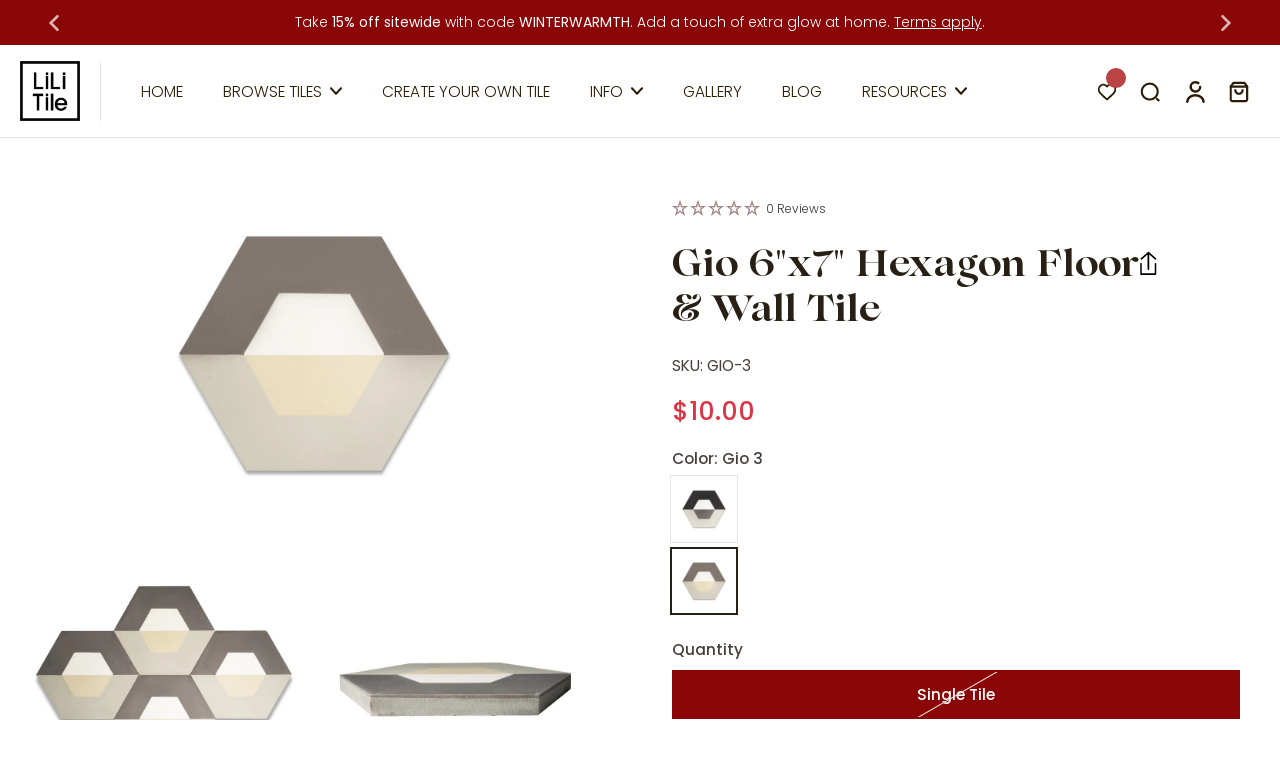

--- FILE ---
content_type: text/html; charset=UTF-8
request_url: https://api.reviews.io/json-ld/product/richsnippet?sku=GIO-2%3BGIO-2B%3BGIO-3%3BGIO-3B%3B39247768256683%3B39247768223915%3B39258991624363%3B39258991853739%3B6535424377003%3Bgio-6-x-7-mini-hexagon-cement-tile&store=wb-brands-2021.myshopify.com&url=https://lilitile.com/products/gio-6-x-7-mini-hexagon-cement-tile?variant=39258991624363&data=true
body_size: 208
content:
{
	"@context" : "http://schema.org",
	"@type" : "Product"

  			
		    ,"name" : "Gio 6\"x7\" Hexagon Floor & Wall Tile Gio 2 / Single Tile",
		"image" : "https://cdn.shopify.com/s/files/1/0546/3421/7643/files/HEXGio2_Single_e2e6de21-c2de-4fe9-ab24-0e03fd812c39.jpg?v=1750758900",
				"sku" : "GIO-2"
		    
}


--- FILE ---
content_type: text/html; charset=UTF-8
request_url: https://www.stilyoapps.com/reconvert/reconvert_script_tags.php?shop=wb-brands-2021.myshopify.com&store_client_id=WTE5VUpvSUM4V2g1bk5MQzREeDhOQT09
body_size: -3
content:
{"result":"success","security_token":"$2y$10$IEQCtSlpwvGig8HReQ66hOGs5l8Jq39yiM4KvsWNKnO7WSCaKtSoy"}

--- FILE ---
content_type: text/html; charset=UTF-8
request_url: https://www.stilyoapps.com/reconvert/reconvert_script_tags.php?shop=wb-brands-2021.myshopify.com&store_client_id=WTE5VUpvSUM4V2g1bk5MQzREeDhOQT09
body_size: -2
content:
{"result":"success","security_token":"$2y$10$X6CYxRHnTM9qY69LqBWZludURoTgPMUrsXtnV71sT.82out2iZVsu"}

--- FILE ---
content_type: text/javascript
request_url: https://lilitile.com/cdn/shop/t/141/assets/cart-term.js?v=57080961762291308151761918996
body_size: 1211
content:
window.Eurus.loadedScript.includes("cart-term.js")||(window.Eurus.loadedScript.push("cart-term.js"),requestAnimationFrame(()=>{document.addEventListener("alpine:init",()=>{Alpine.data("xCartTerm",message=>({message,checked:!1,init(){this.checked=localStorage.cart_term_checked=="agreed",this.$watch("checked",()=>{this.save()}),document.addEventListener("eurus:cart:validate",()=>{this.checked=localStorage.cart_term_checked=="agreed",this.checked||(Alpine.store("xCartHelper").validated=!1)})},save(){clearTimeout(this.t);const func=()=>{var status=this.checked?"agreed":"not agreed";Alpine.store("xCartHelper").updateCart({attributes:{"Terms and conditions":status}}),localStorage.cart_term_checked=status};this.t=setTimeout(()=>{func()},200)}}))})}),document.addEventListener("DOMContentLoaded",function(){function createTermsErrorPopup(){if(document.getElementById("terms-error-popup"))return;document.body.insertAdjacentHTML("beforeend",`
        <div id="terms-error-popup" class="terms-popup-overlay" style="display: none;">
          <div class="terms-popup-container">
            <div class="terms-popup-content">
              <div class="terms-popup-header">
                <h3>Terms and Conditions Required</h3>
                <button class="terms-popup-close" onclick="hideTermsErrorPopup()">&times;</button>
              </div>
              <div class="terms-popup-body">
                <p>Please agree to the terms and conditions to proceed with checkout.</p>
              </div>
              <div class="terms-popup-footer">
                <button class="terms-popup-btn terms-popup-btn-primary" onclick="hideTermsErrorPopup()">
                  OK
                </button>
              </div>
            </div>
          </div>
        </div>
      `)}function showTermsErrorPopup(){createTermsErrorPopup();const popup=document.getElementById("terms-error-popup");if(popup){popup.style.display="flex",document.body.style.overflow="hidden";const closeBtn=popup.querySelector(".terms-popup-close");closeBtn&&closeBtn.focus(),addPopupEventListeners(popup)}}function hideTermsErrorPopup(){const popup=document.getElementById("terms-error-popup");popup&&(popup.style.display="none",document.body.style.overflow="",removePopupEventListeners(popup))}function addPopupEventListeners(popup){const escHandler=function(e){e.key==="Escape"&&hideTermsErrorPopup()},clickHandler=function(e){e.target===popup&&hideTermsErrorPopup()};document.addEventListener("keydown",escHandler),popup.addEventListener("click",clickHandler),popup._escHandler=escHandler,popup._clickHandler=clickHandler}function removePopupEventListeners(popup){popup._escHandler&&(document.removeEventListener("keydown",popup._escHandler),popup._escHandler=null),popup._clickHandler&&(popup.removeEventListener("click",popup._clickHandler),popup._clickHandler=null)}window.showTermsErrorPopup=showTermsErrorPopup,window.hideTermsErrorPopup=hideTermsErrorPopup;function attachReadMoreListeners(){document.querySelectorAll(".more-terms-anchor").forEach(anchor=>{anchor.removeEventListener("click",anchor._readMoreHandler),anchor._readMoreHandler=function(e){e.preventDefault(),e.stopPropagation();const moreTerms=this.closest(".CartTermsHeaderLabel").querySelector(".more-terms");if(moreTerms){const currentDisplay=window.getComputedStyle(moreTerms).display;moreTerms.style.display==="inline"||currentDisplay!=="none"?(moreTerms.style.display="none",this.textContent="Read More"):(moreTerms.style.display="inline",this.textContent="Read Less")}},anchor.addEventListener("click",anchor._readMoreHandler)})}attachReadMoreListeners(),document.addEventListener("DOMContentLoaded",attachReadMoreListeners),new MutationObserver(function(mutations){mutations.forEach(function(mutation){if(mutation.addedNodes.length>0){for(let node of mutation.addedNodes)if(node.nodeType===1&&node.querySelector&&node.querySelector(".more-terms-anchor")){attachReadMoreListeners();break}}})}).observe(document.body,{childList:!0,subtree:!0});function handleCheckoutAttempt(event){const cartTermsCheckboxes=document.querySelectorAll("input.cart__terms-checkbox");let isTermsChecked=!1;return cartTermsCheckboxes.forEach(checkbox=>{checkbox.checked&&(isTermsChecked=!0)}),cartTermsCheckboxes.length===0||isTermsChecked?!0:(event.preventDefault(),event.stopPropagation(),event.stopImmediatePropagation(),document.querySelectorAll(".cart__terms-error").forEach(error=>{error.style.display="block"}),document.querySelectorAll(".cart__terms").forEach(terms=>{terms.classList.add("notgtg")}),showTermsErrorPopup(),!1)}document.addEventListener("click",function(event){if(event.target.matches('.cart__checkout, .cart__checkout *, button[name="checkout"], button[name="checkout"] *')&&event.target.closest('.cart__checkout, button[name="checkout"]')&&!handleCheckoutAttempt(event))return!1},!0),document.addEventListener("submit",function(event){if(event.target.matches('form[action*="cart"], form#cart, #cart')&&!handleCheckoutAttempt(event))return!1});function attachCheckoutValidation(){document.querySelectorAll('.cart__checkout, button[name="checkout"], #checkout-submit').forEach(button=>{const originalOnClick=button.onclick;button.onclick=function(event){if(!handleCheckoutAttempt(event))return!1;if(originalOnClick)return originalOnClick.call(this,event)}})}attachCheckoutValidation(),document.addEventListener("DOMContentLoaded",attachCheckoutValidation),new MutationObserver(function(mutations){mutations.forEach(function(mutation){mutation.addedNodes.length>0&&attachCheckoutValidation()})}).observe(document.body,{childList:!0,subtree:!0});let checkboxStates=new Map,processingEvents=new Set;function initializeCheckboxStates(){document.querySelectorAll(".cart__terms-checkbox").forEach(checkbox=>{checkboxStates.set(checkbox.id,checkbox.checked)})}initializeCheckboxStates(),document.addEventListener("alpine:initialized",()=>{initializeCheckboxStates()}),new MutationObserver(function(mutations){mutations.forEach(function(mutation){if(mutation.addedNodes.length>0){for(let node of mutation.addedNodes)if(node.nodeType===1&&node.querySelector&&node.querySelector(".cart__terms-checkbox")){initializeCheckboxStates();break}}})}).observe(document.body,{childList:!0,subtree:!0}),document.addEventListener("change",function(event){if(event.target.matches(".cart__terms-checkbox")){const checkboxId=event.target.id,isNowChecked=event.target.checked,wasChecked=checkboxStates.get(checkboxId)===!0,isDrawer=checkboxId==="CartTermsHeaderDrawer";updateCheckboxVisuals(event.target),isDrawer?handleDrawerCheckboxChange(event.target,checkboxId,isNowChecked,wasChecked):handleCartCheckboxChange(event.target,isNowChecked,wasChecked),checkboxStates.set(checkboxId,isNowChecked)}});function handleCartCheckboxChange(checkbox,isNowChecked,wasChecked){isNowChecked?(removeErrorStyling(),enableCheckoutButtons()):wasChecked&&(showTermsErrorPopup(),updateCheckboxVisuals(checkbox))}function handleDrawerCheckboxChange(checkbox,checkboxId,isNowChecked,wasChecked){processingEvents.has(checkboxId)||(isNowChecked?(processingEvents.add(checkboxId),removeErrorStyling(),enableCheckoutButtons(),requestAnimationFrame(()=>{processingEvents.delete(checkboxId)})):wasChecked&&(processingEvents.add(checkboxId),showTermsErrorPopup(),updateCheckboxVisuals(checkbox),requestAnimationFrame(()=>{processingEvents.delete(checkboxId)})))}function removeErrorStyling(){document.querySelectorAll(".cart__terms").forEach(terms=>{terms.classList.remove("notgtg")}),document.querySelectorAll(".cart__terms-error").forEach(error=>{error.style.display="none"})}function enableCheckoutButtons(){document.querySelectorAll(".cart__checkout").forEach(btn=>{btn.classList.add("okay")})}document.addEventListener("click",function(event){if(event.target.matches(".CartTermsHeaderLabel")){const rect=event.target.getBoundingClientRect();if(event.clientX-rect.left<=30){const checkbox=event.target.querySelector(".cart__terms-checkbox");checkbox&&(event.preventDefault(),event.stopPropagation(),checkboxStates.set(checkbox.id,checkbox.checked),checkbox.checked=!checkbox.checked,checkbox.dispatchEvent(new Event("change",{bubbles:!0})))}}});function updateCheckboxVisuals(checkbox){const label=checkbox.closest(".CartTermsHeaderLabel");label&&(checkbox.checked?label.classList.add("checked"):label.classList.remove("checked"))}function overrideAlpineCheckout(){if(typeof Alpine<"u"&&Alpine.store&&Alpine.store("xCartHelper")){const store=Alpine.store("xCartHelper");if(store.goToCheckout&&typeof store.goToCheckout=="function"){const originalGoToCheckout=store.goToCheckout;store.goToCheckout=function(event){return event||(event={preventDefault:()=>{},stopPropagation:()=>{},stopImmediatePropagation:()=>{}}),handleCheckoutAttempt(event)?originalGoToCheckout.call(this,event):!1}}if(store.checkout&&typeof store.checkout=="function"){const originalCheckout=store.checkout;store.checkout=function(event){return handleCheckoutAttempt(event||{})?originalCheckout.call(this,event):!1}}}}overrideAlpineCheckout(),typeof Alpine<"u"&&document.addEventListener("alpine:init",overrideAlpineCheckout),setTimeout(overrideAlpineCheckout,1e3),setTimeout(overrideAlpineCheckout,3e3)}));
//# sourceMappingURL=/cdn/shop/t/141/assets/cart-term.js.map?v=57080961762291308151761918996


--- FILE ---
content_type: text/javascript
request_url: https://lilitile.com/cdn/shop/t/141/assets/labels-and-badges.js?v=84799349859063168431761918996
body_size: 4070
content:
requestAnimationFrame(()=>{document.addEventListener("alpine:init",()=>{Alpine.store("xBadges",{fixedPositionTemplate:`<div
        class="x-badge-{label-id} x-badge-container pointer-events-none{container-img-class} ltr"
        {preview-show-condition}
      >
        {content}
      </div>`,customPositionTemplate:`<div
        class="x-badge-{label-id} x-badge-container min-w-fit max-w-full max-h-full pointer-events-none{container-css-class} ltr"
        x-data="{
          contentHeight: 1,
          rePosition() {
            this.$nextTick(() => {
              this.contentHeight = this.$refs.content ? this.$refs.content.offsetHeight : contentHeight;
            });
          }
        }"
        x-intersect.once="rePosition();
          if (Shopify.designMode) {
            window.addEventListener('resize', () => {
              if ($store.xBadges.lastWindowWidth != window.innerWidth) {
                rePosition();
              }
            });
          } else {
            installMediaQueryWatcher('(min-width: 768px)', (matches) => rePosition());
          }"
        {preview-show-condition}
        :style="'{css-position} min-height: ' + contentHeight + 'px'"
      >
        {content}
      </div>`,productDetailTemplate:`<div
        class="x-badge-{label-id} x-badge-container min-w-fit max-w-full max-h-full bottom-0 pointer-events-none{container-css-class}{container-img-class}"
      >
        {content}
      </div>`,outSideImageTemplate:`<div class="hidden" 
        x-data="{
          setPosition() {
            const element = $el.closest('.card-product').getElementsByClassName('{queryEL}');
            for (let i = 0; i < element.length; i++) {
              element[i].innerHTML += $el.innerHTML;
            }
          }
        }"
        x-init="setPosition()">
        <div
          class="x-badge-{label-id} x-badge-container min-w-fit max-w-full max-h-full bottom-0 pointer-events-none{container-img-class}"
          {preview-show-condition}
        >
          {content}
        </div>
      </div>`,previewActiveBlock:window.xBadgesPreviewActiveBlock,init(){Shopify.designMode&&document.addEventListener("shopify:block:select",event=>{if(!event.target.classList.contains("x-badges-block-preview"))return;let blockId=event.target.getAttribute("block-id");this.previewActiveBlock=blockId,window.xBadgesPreviewActiveBlock=blockId,document.dispatchEvent(new CustomEvent("eurus:badges:block-select"))})},load(el,callback=()=>{},container2=null,productCard=!1){container2&&(el.container=container2);const sliderEl=el.closest("[x-data-slider]");if(sliderEl)if(sliderEl.classList.contains("is-initialized"))this.doLoad(el,productCard,callback);else{const sectionId=el.closest("[x-data-slider]").getAttribute("x-data-slider");document.addEventListener(`eurus:${sectionId}:splide-ready`,()=>{this.doLoad(el,productCard,callback)})}else this.doLoad(el,productCard,callback)},doLoad(el,productCard,callback=()=>{}){if(this.initAllLabels(el,productCard),Shopify.designMode){let productData=xParseJSON(el.getAttribute("x-labels-data"));document.addEventListener("shopify:section:load",()=>{productData&&!productData.isXBadgesPreview&&this.initAllLabels(el,productCard)})}callback(el)},initAllLabels(el,productCard){let productDatas=xParseJSON(el.getAttribute("x-labels-data")),allLabels=document.getElementsByClassName("x-badges-block-data");if(productDatas){if(Shopify.designMode||productCard){const cardProduct=el.closest(".card-product");if(cardProduct){let currentLabels=cardProduct.getElementsByClassName("x-badge-container");for(;currentLabels?.length>0;)currentLabels[0].remove();let customContainers=cardProduct.getElementsByClassName("custom-badge-container");for(;customContainers?.length>0;)customContainers[0].remove()}}if(productCard)requestAnimationFrame(()=>{let variantId=null;if(el.closest(".card-product")?.querySelector(".current-variant"))try{const currentVariant=JSON.parse(el.closest(".card-product")?.querySelector(".current-variant")?.textContent);variantId=typeof currentVariant=="object"?currentVariant.id:currentVariant}catch{variantId=null}if(variantId){const selectedVariant=productDatas.find(productData=>productData.variant_id===Number(variantId));if(selectedVariant){let hasBackorderTag=!1;if(selectedVariant.metafield_label){const metafieldValues=[];Object.entries(selectedVariant.metafield_label).forEach(([key,value])=>{if(value&&value.trim()!==""){const values=value.split(",").map(v=>v.trim()).filter(v=>v!=="");metafieldValues.push(...values)}}),hasBackorderTag=metafieldValues.some(value=>value==="Backorder"||value==="Custom Order"||value==="Preorder")}const isAvailable=selectedVariant.variant_available||selectedVariant.available,hasStock=selectedVariant.qty>0||selectedVariant.inventory_policy==="continue";if(isAvailable&&hasStock&&!hasBackorderTag){let inStockLabel;allLabels.length>0?inStockLabel={...xParseJSON(allLabels[0].getAttribute("x-badges-block-data"))}:inStockLabel={id:"in-stock-fallback",enable:!0,settings:{size:2,size_mobile:2,opacity:100,position:"custom",show_on_product_page:!0,show_on_product_card:!0}},inStockLabel._metafieldValue="In Stock",inStockLabel._isInStockBadge=!0,inStockLabel.id="in_stock_"+selectedVariant.variant_id,inStockLabel.settings.icon="",this.appendLabel(el,inStockLabel,selectedVariant)}for(let i=0;i<allLabels.length;i++){let label=xParseJSON(allLabels[i].getAttribute("x-badges-block-data"));if(!(!label.enable&&!selectedVariant.isXBadgesPreview)&&(label.settings.icon=allLabels[i].getAttribute("x-badges-icon"),this.shouldApplyBadgeToVariant(label,selectedVariant))){if(selectedVariant.metafield_label&&this.canShow(label,selectedVariant)){const metafieldValues=[];if(Object.entries(selectedVariant.metafield_label).forEach(([key,value])=>{if(value&&value.trim()!==""){const values=value.split(",").map(v=>v.trim()).filter(v=>v!=="");metafieldValues.push(...values)}}),metafieldValues.length>1){metafieldValues.forEach((value,index)=>{const modifiedLabel={...label};modifiedLabel._metafieldValue=value,modifiedLabel._isMetafieldBadge=!0,modifiedLabel.id=label.id+"_metafield_"+index,this.appendLabel(el,modifiedLabel,selectedVariant)});return}}this.appendLabel(el,label,selectedVariant)}}}}else{const firstVariant=productDatas[0];let hasBackorderTag=!1;if(firstVariant.metafield_label){const metafieldValues=[];Object.entries(firstVariant.metafield_label).forEach(([key,value])=>{if(value&&value.trim()!==""){const values=value.split(",").map(v=>v.trim()).filter(v=>v!=="");metafieldValues.push(...values)}}),hasBackorderTag=metafieldValues.some(value=>value==="Backorder"||value==="Custom Order"||value==="Preorder")}const isAvailable=firstVariant.variant_available||firstVariant.available,hasStock=firstVariant.qty>0||firstVariant.inventory_policy==="continue";if(isAvailable&&hasStock&&!hasBackorderTag){let inStockLabel;allLabels.length>0?inStockLabel={...xParseJSON(allLabels[0].getAttribute("x-badges-block-data"))}:inStockLabel={id:"in-stock-fallback",enable:!0,settings:{size:2,size_mobile:2,opacity:100,position:"custom",show_on_product_page:!0,show_on_product_card:!0}},inStockLabel._metafieldValue="In Stock",inStockLabel._isInStockBadge=!0,inStockLabel.id="in_stock_"+firstVariant.variant_id,inStockLabel.settings.icon="",this.appendLabel(el,inStockLabel,firstVariant)}for(let i=0;i<allLabels.length;i++){let label=xParseJSON(allLabels[i].getAttribute("x-badges-block-data"));if(!label.enable&&!productDatas[0].isXBadgesPreview)return;label.settings.icon=allLabels[i].getAttribute("x-badges-icon"),this.appendLabel(el,label,productDatas[0])}}});else{let hasBackorderTag=!1;if(productDatas.metafield_label){const metafieldValues=[];Object.entries(productDatas.metafield_label).forEach(([key,value])=>{if(value&&value.trim()!==""){const values=value.split(",").map(v=>v.trim()).filter(v=>v!=="");metafieldValues.push(...values)}}),hasBackorderTag=metafieldValues.some(value=>value==="Backorder"||value==="Custom Order"||value==="Preorder")}const isAvailable=productDatas.available,hasStock=productDatas.qty>0||productDatas.inventory_policy==="continue";if(isAvailable&&hasStock&&!hasBackorderTag){let inStockLabel;allLabels.length>0?inStockLabel={...xParseJSON(allLabels[0].getAttribute("x-badges-block-data"))}:inStockLabel={id:"in-stock-fallback",enable:!0,settings:{size:2,size_mobile:2,opacity:100,position:"custom",show_on_product_page:!0,show_on_product_card:!0}},inStockLabel._metafieldValue="In Stock",inStockLabel._isInStockBadge=!0,inStockLabel.id="in_stock_"+productDatas.variant_id,inStockLabel.settings.icon="",this.appendLabel(el,inStockLabel,productDatas)}for(let i=0;i<allLabels.length;i++){let label=xParseJSON(allLabels[i].getAttribute("x-badges-block-data"));if(!label.enable&&!productDatas.isXBadgesPreview)return;label.settings.icon=allLabels[i].getAttribute("x-badges-icon"),this.appendLabel(el,label,productDatas)}el.removeAttribute("x-labels-data")}}},appendLabel(el,label,productData){const processedTemplate=this.processTemplate(el,label,productData);if(productData.container=="product-info"){el.innerHTML+=processedTemplate;return}if(label.settings.position=="custom"){let customContainer=el.querySelector(".custom-badge-container");customContainer||(customContainer=document.createElement("div"),customContainer.setAttribute("class","custom-badge-container absolute top-2 left-2 flex flex-col gap-1 pointer-events-none z-20"),el.appendChild(customContainer)),customContainer.innerHTML+=processedTemplate;return}let container2=el.querySelector(`.${label.settings.position}-container`);container2||(container2=this.createFixedPositionContainer(label.settings.position),el.appendChild(container2));let labelHTML=processedTemplate,tempDiv=document.createElement("div");tempDiv.innerHTML=labelHTML;let newLabelText=tempDiv.textContent.trim().toLowerCase();container2.querySelectorAll(".x-badge-content").forEach(existing=>{let existingText=existing.textContent.trim().toLowerCase();existingText&&existingText===newLabelText&&existing.parentNode.removeChild(existing)}),container2.innerHTML+=labelHTML},createFixedPositionContainer(position){let HTMLClass=`${position}-container label-container absolute gap-1 space-y-1`;return HTMLClass+=position.includes("top")?" top-1 flex-col":" bottom-1 flex-col-reverse",HTMLClass+=position.includes("left")?" left-1":" right-1",container=document.createElement("div"),container.setAttribute("class",HTMLClass),container},processContent(el,label,productData){let content=!1;const canShow=this.canShow(label,productData);if(label.settings.image&&canShow){let imageHeight,imageWidth;productData.container=="product-info"?(imageHeight=126,imageWidth=Math.round(imageHeight*label.settings.image_aspect_ratio)):(imageWidth=label.settings.size_mobile>label.settings.size?label.settings.size_mobile*15:label.settings.size*15,imageHeight=imageWidth/label.settings.image_aspect_ratio);let image;if(label.settings.image.src?image=label.settings.image.src.includes("burst.shopifycdn.com")?label.settings.image.src:label.settings.image.src+"&width="+imageWidth*3:image=label.settings.image.includes("burst.shopifycdn.com")?label.settings.image:label.settings.image+"&width="+imageWidth*3,productData.container=="card")var imageDirection=label.settings.position.includes("left")?"justify-start":"justify-end",styleImage="width: var(--width-image-label); height: var(--height-image-label)";else var imageDirection=productData.make_content_center?"justify-center":"justify-start",styleImage="";content=`<div x-ref="content" class='x-badge-content flex ${imageDirection}{css-opacity}'>
            <img 
              loading="lazy"
              width="`+imageWidth+`"
              height="`+imageHeight+`"
              alt="`+(label.settings.image_alt.length>0?label.settings.image_alt:productData.title)+`"
              src="`+image+`"
              style="${styleImage}"
            />
          </div>`}else if(label._isInStockBadge&&canShow){const badgeText=label._metafieldValue,tagClass="p-tag g-tag-in-stock",padding=(label.settings?.size||2)/2,padding_mobile=(label.settings?.size_mobile||2)/2,sizeClass=productData.container=="product-info"?" py-1 px-2 md:py-1 md:px-3":` pt-${padding_mobile} pb-${padding_mobile} pl-${padding_mobile+1.5} pr-${padding_mobile+1.5} md:pt-${padding} md:pb-${padding} md:pl-${padding+1.5} md:pr-${padding+1.5}`,inlineStyle=productData.container=="product-info"?'style="text-transform: uppercase; letter-spacing: 1px;"':'style="text-transform: uppercase; letter-spacing: 2px;"';content=`<div
              x-ref="content"
              class='x-badge-content ltr x-badge-text select-none inline-flex justify-center ${productData.container=="product-info"?"text-[11px]":"text-[12px]"} ${sizeClass} items-center{css-opacity}{css-type} gap-2 ${tagClass}'
              ${inlineStyle}
            ><span class="icon-label empty:hidden" style="height: var(--font-size-scale); width: var(--font-size-scale); min-width: var(--font-size-scale);">${label.settings.icon||""}</span><span class="leading-normal w-fit p-break-words">${badgeText}</span></div>`}else if(label._isMetafieldBadge&&canShow){const badgeText=label._metafieldValue,tagClass="p-tag p_tag-"+badgeText.toLowerCase().replace(/[^a-z0-9]/g,"-").replace(/-+/g,"-").replace(/^-|-$/g,""),padding=(label.settings?.size||2)/2,padding_mobile=(label.settings?.size_mobile||2)/2,sizeClass=productData.container=="product-info"?" py-1 px-2 md:py-1 md:px-3":` pt-${padding_mobile} pb-${padding_mobile} pl-${padding_mobile+1.5} pr-${padding_mobile+1.5} md:pt-${padding} md:pb-${padding} md:pl-${padding+1.5} md:pr-${padding+1.5}`,inlineStyle=productData.container=="product-info"?'style="text-transform: uppercase; letter-spacing: 1px;"':'style="text-transform: uppercase; letter-spacing: 2px;"';content=`<div
              x-ref="content"
              class='x-badge-content ltr x-badge-text select-none inline-flex justify-center ${productData.container=="product-info"?"text-[11px]":"text-[12px]"} ${sizeClass} items-center{css-opacity}{css-type} gap-2 ${tagClass}'
              ${inlineStyle}
            ><span class="icon-label empty:hidden" style="height: var(--font-size-scale); width: var(--font-size-scale); min-width: var(--font-size-scale);">${label.settings.icon||""}</span><span class="leading-normal w-fit p-break-words">${badgeText}</span></div>`}else if(productData.metafield_label&&canShow){const allMetafieldValues=[];Object.entries(productData.metafield_label).forEach(([key,value])=>{if(value&&value.trim()!==""){const values=value.split(",").map(v=>v.trim()).filter(v=>v!=="");allMetafieldValues.push(...values)}}),allMetafieldValues.length>0&&(content=allMetafieldValues.map(badgeText=>{const tagClass="p-tag p_tag-"+badgeText.toLowerCase().replace(/[^a-z0-9]/g,"-").replace(/-+/g,"-").replace(/^-|-$/g,""),padding=(label.settings?.size||2)/2,padding_mobile=(label.settings?.size_mobile||2)/2,sizeClass=productData.container=="product-info"?" py-1 px-2 md:py-1 md:px-3":` pt-${padding_mobile} pb-${padding_mobile} pl-${padding_mobile+1.5} pr-${padding_mobile+1.5} md:pt-${padding} md:pb-${padding} md:pl-${padding+1.5} md:pr-${padding+1.5}`,inlineStyle=productData.container=="product-info"?'style="text-transform: uppercase; letter-spacing: 1px;"':'style="text-transform: uppercase; letter-spacing: 2px;"',inlineStyleIcon='style="height: var(--font-size-scale); width: var(--font-size-scale); min-width: var(--font-size-scale);"',fontSize=productData.container=="product-info"?"text-[11px]":"text-[12px]",marginClass=productData.container=="product-info"?"mr-2":"";return`<div
                  class='x-badge-content ltr x-badge-text select-none inline-flex justify-center ${fontSize} ${sizeClass} items-center{css-opacity}{css-type} gap-1 ${tagClass} ${marginClass}'
                  ${inlineStyle}
                ><span class="icon-label empty:hidden" ${inlineStyleIcon}>${label.settings.icon||""}</span><span class="leading-normal w-fit p-break-words">${badgeText}</span></div>`}).join(""))}else if(label.settings.content&&canShow){let qty=productData.inventory_management.length<1||productData.qty<0?"":productData.qty,saleAmount=productData.sale_amount.includes("-")?"":productData.sale_amount,countDown=label.settings.schedule_enabled?'<span x-intersect.once="$nextTick(() => { if (typeof rePosition !== `undefined`) {rePosition()} });" class="x-badge-countdown-'+label.id+' label-countdown empty:hidden"></span>':"",sale=Math.round((productData.compare_at_price-productData.price)*100/productData.compare_at_price);sale=sale==100?99:sale,sale=sale>0?sale+"%":"",content=label.settings.content.replace(/{sale}/gi,sale).replace(/{sale_amount}/gi,saleAmount).replace(/{qty}/gi,qty).replace(/{price}/gi,productData.price_with_currency).replace(/{count_down}/gi,countDown),productData.metafield_label&&Object.entries(productData.metafield_label).forEach(([key,value])=>{content=content.replace(`{${key}}`,value)});const padding=(label.settings?.size||2)/2,padding_mobile=(label.settings?.size_mobile||2)/2,sizeClass=` pt-${padding_mobile} pb-${padding_mobile} pl-${padding_mobile+1.5} pr-${padding_mobile+1.5} md:pt-${padding} md:pb-${padding} md:pl-${padding+1.5} md:pr-${padding+1.5}`;content=content.length>0?`<div
                x-ref="content"
                class='x-badge-content ltr x-badge-text select-none inline-flex justify-center text-[12px] ${sizeClass} items-center{css-opacity}{css-type} gap-2 p-tag'
                style="text-transform: uppercase; letter-spacing: 2px;"
              ><span class="icon-label empty:hidden" style="height: var(--font-size-scale); width: var(--font-size-scale); min-width: var(--font-size-scale);">${label.settings.icon}</span><span class="leading-normal w-fit p-break-words">${content}</span></div>`:!1,countDown.length>0&&label.settings.schedule_enabled&&Alpine.store("xHelper").countdown(label.settings,function(canShow2,seconds,minutes,hours,days){const countdownElements=(el.container?el.container:el).getElementsByClassName("x-badge-countdown-"+label.id);if(!canShow2){for(let i=0;i<countdownElements.length;i++)countdownElements[i].innerHTML="";return}days=days>0?days+"D&nbsp;&nbsp;&nbsp;":"",hours=hours==0&&days.length==0?"":hours+" : ";const timeLeft=days+hours+minutes+" : "+seconds;for(let i=0;i<countdownElements.length;i++)countdownElements[i].innerHTML=timeLeft})}return content},processTemplate(el,label,productData){let template="";const content=this.processContent(el,label,productData);if(content){const cssOpacity=" opacity-"+label.settings.opacity,cssPosition=productData.container=="card"?"left: "+label.settings.horizontal_position+"%; transform: translate(-"+label.settings.horizontal_position+"%, -"+label.settings.vertical_position+"%); top: "+label.settings.vertical_position+"%;":"";let cssType="";label.settings.type=="round"&&(cssType=" rounded-md"),label.settings.type=="rounded-full"&&(cssType=" rounded-full");let containerCssClass=productData.container=="card"?" absolute w-max":"";containerCssClass+=label.settings.horizontal_position>50?" text-end":" text-start";const previewShowCondition=productData.isXBadgesPreview?`x-show="$store.xBadges.previewActiveBlock == '{label-id}'"`:"",imgClass=label.settings.image?" label-img":"";template=this.getLableTemplate(productData.container,label.settings.position),template=template.replace("{preview-show-condition}",previewShowCondition).replace("{content}",content).replace("{css-opacity}",cssOpacity).replace("{css-position}",cssPosition).replace("{css-type}",cssType).replace("{container-css-class}",containerCssClass).replace("{container-img-class}",imgClass).replace(/{label-id}/gi,label.id)}return template},getLableTemplate(container2,position){return container2=="product-info"?this.productDetailTemplate:position=="custom"?this.customPositionTemplate:position=="below-image"||position=="bottom-card"||position=="next-price"?this.outSideImageTemplate.replace("{queryEL}",position):this.fixedPositionTemplate},canShow(label,productData){if(label._isInStockBadge||productData.isXBadgesPreview)return!0;if(productData.container=="card"&&!label.settings.show_on_product_card||productData.container=="product-info"&&!label.settings.show_on_product_page)return!1;if(label.type=="sale-label"&&(productData.compare_at_price>productData.price||label.settings.content&&productData.metafield_label&&Object.keys(productData.metafield_label).some(key=>{const placeholder=`{${key}}`;return label.settings.content.includes(placeholder)})))return!0;if(label.type=="text-label"&&label.settings.content){const labelContent=label.settings.content.toLowerCase();if((labelContent.includes("sale")||labelContent.includes("off")||labelContent.includes("discount")||labelContent.includes("%"))&&productData.compare_at_price<=productData.price)return!1}if(label.type=="sold-out-label"&&!productData.available)return!0;if(label.type=="preorder-label")return!!(productData.can_show_preorder&&productData.available);if(label.type=="new-label"){if(label.settings.day_since=="creation_date"&&label.settings.number_show<productData.diff_day_create)return!1;if(label.settings.day_since=="activation_date"&&label.settings.number_show<productData.diff_day_publish)return!1}if(label.settings.schedule_enabled){let endDate=new Date(label.settings.end_year,label.settings.end_month-1,label.settings.end_day,label.settings.end_hour,label.settings.end_minute);label.endTime=endDate.getTime()+(-1*label.settings.timezone*60-endDate.getTimezoneOffset())*60*1e3;let startDate=new Date(label.settings.start_year,label.settings.start_month-1,label.settings.start_day,label.settings.start_hour,label.settings.start_minute);label.startTime=startDate.getTime()+(-1*label.settings.timezone*60-startDate.getTimezoneOffset())*60*1e3;let now=new Date().getTime();if(label.endTime<now||label.startTime>now)return!1}if(label.settings.applied_products.includes(productData.product_id))return!0;for(let i=0;i<label.settings.applied_collections.length;i++)if(productData.collections.includes(label.settings.applied_collections[i]))return!0;if(label.settings.content&&productData.metafield_label){const metafieldKeys=Object.keys(productData.metafield_label);if(metafieldKeys.some(key=>{const placeholder=`{${key}}`;return label.settings.content.includes(placeholder)})||metafieldKeys.some(key=>{const value=productData.metafield_label[key];return value&&value.trim()!==""})&&label.settings.applied_products.length==0&&label.settings.applied_collections.length==0)return!0}return label.type!="sale-label"&&label.type!="sold-out-label"&&label.settings.applied_products.length==0&&label.settings.applied_collections.length==0},shouldApplyBadgeToVariant(label,variant){if(!this.canShow(label,variant)||label.settings.applied_products&&label.settings.applied_products.length>0&&!label.settings.applied_products.includes(variant.product_id))return!1;if(label.settings.applied_collections&&label.settings.applied_collections.length>0){let isCollectionApplied=!1;for(let i=0;i<label.settings.applied_collections.length;i++)if(variant.collections.includes(label.settings.applied_collections[i])){isCollectionApplied=!0;break}if(!isCollectionApplied)return!1}if(label.settings.applied_variants&&label.settings.applied_variants.length>0&&!label.settings.applied_variants.includes(variant.variant_id)||label.settings.applied_product_types&&label.settings.applied_product_types.length>0&&!label.settings.applied_product_types.includes(variant.product_type)||label.settings.applied_vendors&&label.settings.applied_vendors.length>0&&!label.settings.applied_vendors.includes(variant.vendor))return!1;if(label.settings.applied_tags&&label.settings.applied_tags.length>0){let isTagApplied=!1;for(let i=0;i<label.settings.applied_tags.length;i++)if(variant.tags.includes(label.settings.applied_tags[i])){isTagApplied=!0;break}if(!isTagApplied)return!1}if(label.settings.applied_options&&label.settings.applied_options.length>0){let isOptionApplied=!1;for(let i=0;i<label.settings.applied_options.length;i++)if(variant.options.includes(label.settings.applied_options[i])){isOptionApplied=!0;break}if(!isOptionApplied)return!1}if(label.settings.applied_option_values&&label.settings.applied_option_values.length>0){let isOptionValueApplied=!1;for(let i=0;i<label.settings.applied_option_values.length;i++)if(variant.option_values.includes(label.settings.applied_option_values[i])){isOptionValueApplied=!0;break}if(!isOptionValueApplied)return!1}return!0}})})});
//# sourceMappingURL=/cdn/shop/t/141/assets/labels-and-badges.js.map?v=84799349859063168431761918996


--- FILE ---
content_type: text/javascript
request_url: https://lilitile.com/cdn/shop/t/141/assets/sealer-popup.js?v=163252669541645057691766463701
body_size: 523
content:
window.Eurus.loadedScript.includes("sealer-popup.js")||(window.Eurus.loadedScript.push("sealer-popup.js"),document.addEventListener("alpine:init",()=>{Alpine.data("sealerPopup",()=>({showPopup:!1,loading:!1,bundlePrice:"$0.00",bundleVariantId:null,bundleHandle:"poseidons-tile-primer-and-zeus-tile-sealer",bundleImage:null,bundleTitle:"Poseidon's Tile Primer & Zeus Tile Sealer Bundle",alternativeBundle:{handle:"demeter-tile-primer-zeus-tile-sealer-bundle",title:"Demeter\u2019s Terracotta Tile Primer + Zeus\u2019 Tile Sealer Bundle"},init(){document.addEventListener("box:added",e=>{this.handleBoxAdded(e)})},async determineAndFetchBundle(){try{const response=await fetch("/cart.js");if(!response.ok){await this.useDefaultBundle();return}const cart=await response.json();let hasTerraProduct=!1;cart.items.forEach(item=>{(item.product_type||"").toLowerCase()==="terracotta tiles"&&(hasTerraProduct=!0)}),hasTerraProduct?(this.bundleHandle=this.alternativeBundle.handle,this.bundleTitle=this.alternativeBundle.title):(this.bundleHandle="poseidons-tile-primer-and-zeus-tile-sealer",this.bundleTitle="Poseidon's Tile Primer & Zeus Tile Sealer Bundle"),await this.fetchBundleData()}catch{await this.useDefaultBundle()}},async fetchBundleData(){try{const response=await fetch(`/products/${this.bundleHandle}.js`);if(response.ok){const product=await response.json();product&&product.variants&&product.variants.length>0?(this.bundleVariantId=product.variants[0].id,this.bundlePrice=this.formatPrice(product.variants[0].price),this.bundleTitle=product.title||this.bundleTitle,this.bundleImage=product.featured_image||product.images&&product.images[0]):this.bundleVariantId=null}else console.warn(`Bundle product not found for handle: ${this.bundleHandle}`),this.bundleVariantId=null}catch(error){console.warn("Could not fetch bundle product data:",error),this.bundleVariantId=null}},async handleBoxAdded(event){if(await this.determineAndFetchBundle(),!this.bundleVariantId){console.log("Sealer popup skipped: bundle product not available");return}setTimeout(()=>{this.showPopup=!0},1500)},async addToCart(){if(!this.bundleVariantId){console.error("Bundle variant ID not available");return}this.loading=!0;try{const formData=new FormData;formData.append("id",this.bundleVariantId),formData.append("quantity",1),Alpine.store("xCartHelper")&&Alpine.store("xCartHelper").getSectionsToRender&&(formData.append("sections",Alpine.store("xCartHelper").getSectionsToRender().map(section=>section.id)),formData.append("sections_url",window.location.pathname));const response=await fetch("/cart/add.js",{method:"POST",headers:{Accept:"application/javascript","X-Requested-With":"XMLHttpRequest"},body:formData});if(response.ok){const result=await response.json();result.sections&&Alpine.store("xCartHelper")&&Alpine.store("xCartHelper").getSectionsToRender&&Alpine.store("xCartHelper").getSectionsToRender().forEach(section=>{const sectionElement=document.querySelector(section.selector);sectionElement&&result.sections[section.id]&&typeof getSectionInnerHTML=="function"&&(sectionElement.innerHTML=getSectionInnerHTML(result.sections[section.id],section.selector))}),document.dispatchEvent(new CustomEvent("ajaxProduct:added",{detail:result})),document.dispatchEvent(new CustomEvent("eurus:cart:items-changed")),Alpine.store("xCartNoti")&&Alpine.store("xCartNoti").enable&&Alpine.store("xCartNoti").setItem(result),this.closePopup()}else console.error("Failed to add bundle to cart")}catch(error){console.error("Error adding bundle to cart:",error)}finally{this.loading=!1}},closePopup(){this.showPopup=!1},formatPrice(cents){return new Intl.NumberFormat("en-US",{style:"currency",currency:"USD"}).format(cents/100)}}))}));
//# sourceMappingURL=/cdn/shop/t/141/assets/sealer-popup.js.map?v=163252669541645057691766463701


--- FILE ---
content_type: text/javascript
request_url: https://lilitile.com/cdn/shop/t/141/assets/product-cart.js?v=101199209095041296731761918996
body_size: 2518
content:
window.Eurus.loadedScript.includes("product-cart.js")||(window.Eurus.loadedScript.push("product-cart.js"),requestAnimationFrame(()=>{document.addEventListener("alpine:init",()=>{Alpine.data("xProductCart",(wrappringVariantId,engravingVariantId)=>({loading:!1,errorMessage:!1,mainHasError:!1,buttonSubmit:"",error_message_wrapper:{},stopAction:!1,insuranceVariantId:"",checkSampleLimitBeforeAddToCart(e,required,quickView,sticky){e.preventDefault(),e.stopPropagation(),e.stopImmediatePropagation();let productForm=this.$el.closest(".product-info")||this.$el.closest("form");if(productForm||(productForm=document.querySelector('form[data-type="add-to-cart-form"]')),productForm){let qtyInput=productForm.querySelector('input[name="quantity"]');if(qtyInput||(qtyInput=productForm.querySelector('input[id*="Quantity"]')),qtyInput||(qtyInput=productForm.querySelector('input[type="number"]')),qtyInput&&qtyInput.dataset.limit){const limit=parseInt(qtyInput.dataset.limit),currentQty=parseInt(qtyInput.value),checkedInputs=productForm.querySelectorAll('input[type="radio"]:checked');let isSample=!1;for(let input of checkedInputs){const optionValue=input.value.toLowerCase();if(optionValue.includes("single tile")||optionValue.includes("sample")||optionValue.includes("single sheet")){isSample=!0;break}}if(!isSample){const productTitle=document.querySelector(".product-single__title")?.textContent?.toLowerCase()||"",productHandle=window.location.pathname.toLowerCase();(productTitle.includes("sample")||productHandle.includes("sample")||productTitle.includes("single tile")||productHandle.includes("single-tile"))&&(isSample=!0)}if(isSample){this._checkCartSampleLimit(limit,currentQty,()=>{this.addToCart(e,required,quickView,sticky)},()=>{if(window.showSampleLimitWarning?window.showSampleLimitWarning(limit):setTimeout(()=>{window.showSampleLimitWarning?window.showSampleLimitWarning(limit):this._showSampleLimitWarningFallback(limit)},100),this.loading=!1,productForm){const submitBtn=productForm.querySelector('button[type="submit"]');submitBtn&&(submitBtn.disabled=!0,setTimeout(()=>{submitBtn.disabled=!1},1e3))}});return}}}this.addToCart(e,required,quickView,sticky)},_showSampleLimitWarningFallback(limit){document.querySelectorAll(".prompt").forEach(prompt=>{prompt.remove()});let quantityContainer=document.querySelector(".quantity-selector-container")||document.querySelector('input[id*="Quantity"]')?.closest(".inline-flex")||document.querySelector('input[name="quantity"]')?.closest(".inline-flex")||document.querySelector('[x-data*="qty:"]')||document.querySelector(".quantity-selector");if(quantityContainer){const warningMessage=`<div class="prompt"><span class="close">&times;</span>Please limit online sample orders to a maximum of ${limit} pieces. For special requests, reach out to us at (856) 988-1802.</div>`;quantityContainer.insertAdjacentHTML("afterend",warningMessage);const closeButton=document.querySelector(".prompt .close");closeButton&&closeButton.addEventListener("click",function(){const prompt=this.closest(".prompt");prompt&&prompt.remove()})}else{let productContainer=document.querySelector(".product-single__meta")||document.querySelector(".product-info")||document.querySelector('form[data-type="add-to-cart-form"]');if(productContainer){const warningMessage=`<div class="prompt"><span class="close">&times;</span>Please limit online sample orders to a maximum of ${limit} pieces. For special requests, reach out to us at (856) 988-1802.</div>`;productContainer.insertAdjacentHTML("afterbegin",warningMessage);const closeButton=productContainer.querySelector(".prompt .close");closeButton&&closeButton.addEventListener("click",function(){const prompt=this.closest(".prompt");prompt&&prompt.remove()})}}},_checkCartSampleLimit(limit,newQty,onSuccess,onFailure){fetch("/cart.js").then(response=>response.json()).then(cart=>{let totalSampleQty=0;cart.items.forEach(item=>{this._isCartItemSample(item)&&(totalSampleQty+=item.quantity)}),totalSampleQty+newQty>limit?onFailure():onSuccess()}).catch(error=>{onSuccess()})},_isCartItemSample(cartItem){if(cartItem.variant_title){const variantTitle=cartItem.variant_title.toLowerCase();if(variantTitle.includes("single tile")||variantTitle.includes("sample")||variantTitle.includes("single sheet"))return!0}if(cartItem.product_title){const productTitle=cartItem.product_title.toLowerCase();if(productTitle.includes("sample")||productTitle.includes("single tile"))return!0}if(cartItem.handle){const productHandle=cartItem.handle.toLowerCase();if(productHandle.includes("sample")||productHandle.includes("single-tile"))return!0}return!1},loadInsurance(id){this.insuranceVariantId==""&&(this.insuranceVariantId=id)},scrollToAtcBtn(btnId){document.querySelector(`#${btnId}`).scrollIntoView({behavior:"smooth",block:"center",inline:"center"})},async hashProperties(formData){let result=[];for(let[key,value]of formData.entries())key.match(/^properties\[(.+)\]$/)&&(value instanceof File?result.push(`${value.name}:${value.size}:${value.type}`):result.push(value));result.push(formData.get("id")),result.sort();let data=result.join("|");const dataBuffer=new TextEncoder().encode(data),hashBuffer=await crypto.subtle.digest("SHA-256",dataBuffer);return Array.from(new Uint8Array(hashBuffer)).map(b=>b.toString(16).padStart(2,"0")).join("")},async addToCart(e,required,quickView,sticky){this.loading=!0,e.preventDefault(),setTimeout(async()=>{if(required){var productInfo=this.$el.closest(".product-info");if(sticky&&(productInfo=document.querySelector(".product-info")),productInfo){var propertiesInput=productInfo.querySelectorAll(".customization-picker");this.stopAction=!1;let scrollStatus=!1;propertiesInput.length&&propertiesInput.forEach(input=>{(input.required&&input.value.trim()==""||input.classList.contains("validate-checkbox"))&&(input.classList.add("required-picker"),this.stopAction=!0,scrollStatus||(input.parentElement.querySelector(".text-required").scrollIntoView({behavior:"smooth",block:"center"}),scrollStatus=!0))})}if(this.stopAction)return setTimeout(()=>{this.loading=!1},500),!0}this.$refs.engraving_text&&engravingVariantId&&(this.$refs.engraving_text.value.trim()?this.$refs.engraving_text.hasAttribute("name")||this.$refs.engraving_text.setAttribute("name",this.$refs.text_area_name.value):this.$refs.engraving_text.hasAttribute("name")&&this.$refs.engraving_text.removeAttribute("name"));var productForm=this.$el.closest(".product-info")||this.$el.closest("form"),edt_element=productForm?productForm.querySelector(".hidden.cart-edt-properties"):null;edt_element&&(edt_element.value=edt_element.value.replace("time_to_cut_off",Alpine.store("xEstimateDelivery").noti));let formData=new FormData(this.$refs.product_form);const calculatorWrapper=document.querySelector(".calculator-wrapper.active");let calculatedQuantity=null;if(calculatorWrapper){const finalQuantityInput=calculatorWrapper.querySelector("#finalquantity");finalQuantityInput&&finalQuantityInput.value&&parseInt(finalQuantityInput.value)>0&&(calculatedQuantity=finalQuantityInput.value,formData.set("quantity",calculatedQuantity))}this.$refs.gift_wrapping_checkbox&&this.$refs.gift_wrapping_checkbox.checked&&wrappringVariantId&&this.$refs.gift_wrapping_id&&await this.hashProperties(formData).then(hashHex=>{this.$refs.gift_wrapping_id.value=hashHex,formData=new FormData(this.$refs.product_form)}),calculatedQuantity&&formData.set("quantity",calculatedQuantity),formData.append("sections",Alpine.store("xCartHelper").getSectionsToRender().map(section=>section.id)),formData.append("sections_url",window.location.pathname);const newFormData=new FormData;for(let[key,value]of formData.entries())value!==""&&newFormData.append(key,value);await fetch(`${Eurus.cart_add_url}`,{method:"POST",headers:{Accept:"application/javascript","X-Requested-With":"XMLHttpRequest"},body:newFormData}).then(reponse=>reponse.json()).then(async response=>{if(response.status=="422")typeof response.errors=="object"?(this.error_message_wrapper=response.errors,document.querySelector(".recipient-error-message").classList.remove("hidden")):(this.errorMessage=!0,setTimeout(()=>{this.errorMessage=!1},3e3),this.$refs.error_message&&(this.$refs.error_message.textContent=response.description),this.$refs.error_message_mobile&&(this.$refs.error_message_mobile.textContent=response.description)),Alpine.store("xMiniCart")&&Alpine.store("xMiniCart").reLoad();else{Alpine.store("xCartNoti")&&Alpine.store("xCartNoti").enable&&Alpine.store("xCartNoti").setItem(response);let match=document.cookie.match("(^|;)\\s*eurus_insurance\\s*=\\s*([^;]+)");if(this.$refs.gift_wrapping_checkbox&&this.$refs.gift_wrapping_checkbox.checked&&wrappringVariantId||this.$refs.engraving_text&&engravingVariantId&&this.$refs.engraving_text.value.trim()||this.insuranceVariantId&&!localStorage.getItem("insuranceRemoved")&&(!match||match[1].trim()==="")){let additionalOptionData={items:[],sections:Alpine.store("xCartHelper").getSectionsToRender().map(section=>section.id)};if(this.$refs.gift_wrapping_checkbox&&this.$refs.gift_wrapping_checkbox.checked&&wrappringVariantId&&response.properties._gift_wrapping_id&&additionalOptionData.items.push({id:wrappringVariantId,quantity:1,properties:{For:response.title,_key_link:response.properties._gift_wrapping_id}}),this.$refs.engraving_text&&engravingVariantId&&this.$refs.engraving_text.value.trim()&&additionalOptionData.items.push({id:engravingVariantId,quantity:1}),this.insuranceVariantId&&!localStorage.getItem("insuranceRemoved")){let match2=document.cookie.match("(^|;)\\s*eurus_insurance\\s*=\\s*([^;]+)");(!match2||match2[1].trim()==="")&&additionalOptionData.items.push({id:this.insuranceVariantId,quantity:1})}additionalOptionData.items.length!==0&&await window.fetch("/cart/add.js",{method:"POST",credentials:"same-origin",headers:{"Content-Type":"application/json","X-Requested-With":"XMLHttpRequest"},body:JSON.stringify(additionalOptionData)}).then(response2=>response2.json()).then(response2=>{document.querySelector(".recipient-error-message")&&document.querySelector(".recipient-error-message").classList.add("hidden"),this.error_message_wrapper={},Alpine.store("xQuickView")&&Alpine.store("xQuickView").show&&(Alpine.store("xQuickView").show=!1),Alpine.store("xPopup").close(),quickView&&Alpine.store("xQuickView").buttonQuickView&&Alpine.store("xQuickView").buttonQuickView.dataset.addAsBundle||!quickView&&this.$refs.product_form&&this.$refs.product_form.querySelector('[data-add-as-bundle="true"]')?document.dispatchEvent(new CustomEvent("eurus:cart:add-as-bundle")):(Alpine.store("xCartHelper").getSectionsToRender().forEach(section=>{const sectionElement=document.querySelector(section.selector);sectionElement&&response2.sections[section.id]&&(sectionElement.innerHTML=getSectionInnerHTML(response2.sections[section.id],section.selector))}),(!Alpine.store("xCartNoti")||!Alpine.store("xCartNoti").enable)&&(setTimeout(()=>{Alpine.store("xMiniCart").openCart()},500),document.dispatchEvent(new CustomEvent("eurus:cart:redirect"))),Alpine.store("xCartHelper").currentItemCount=parseInt(document.querySelector("#cart-icon-bubble span").innerHTML),document.dispatchEvent(new CustomEvent("eurus:cart:items-changed")),this.dispatchBoxAddedEvent(response2))})}else document.querySelector(".recipient-error-message")&&document.querySelector(".recipient-error-message").classList.add("hidden"),this.error_message_wrapper={},Alpine.store("xQuickView")&&Alpine.store("xQuickView").show&&(Alpine.store("xQuickView").show=!1),Alpine.store("xPopup").close(),quickView&&Alpine.store("xQuickView").buttonQuickView&&Alpine.store("xQuickView").buttonQuickView.dataset.addAsBundle||!quickView&&this.$refs.product_form&&this.$refs.product_form.querySelector('[data-add-as-bundle="true"]')?document.dispatchEvent(new CustomEvent("eurus:cart:add-as-bundle")):(Alpine.store("xCartHelper").getSectionsToRender().forEach(section=>{const sectionElement=document.querySelector(section.selector);sectionElement&&response.sections[section.id]&&(sectionElement.innerHTML=getSectionInnerHTML(response.sections[section.id],section.selector))}),(!Alpine.store("xCartNoti")||!Alpine.store("xCartNoti").enable)&&setTimeout(()=>{Alpine.store("xMiniCart").openCart()},500),Alpine.store("xCartHelper").currentItemCount=parseInt(document.querySelector("#cart-icon-bubble span").innerHTML),document.dispatchEvent(new CustomEvent("eurus:cart:items-changed")),document.dispatchEvent(new CustomEvent("eurus:cart:redirect")),this.dispatchBoxAddedEvent(response))}}).catch(error=>{console.error("Error:",error)}).finally(()=>{this.loading=!1,(quickView&&Alpine.store("xQuickView").buttonQuickView&&!Alpine.store("xQuickView").buttonQuickView.dataset.addAsBundle||!quickView&&this.$refs.product_form&&!this.$refs.product_form.querySelector('[data-add-as-bundle="true"]'))&&(this.$refs.gift_wrapping_checkbox&&(this.$refs.gift_wrapping_checkbox.checked=!1),this.$refs.gift_wrapping_id&&(this.$refs.gift_wrapping_id.value="")),document.cookie=`eurus_insurance=${this.insuranceVariantId}; path=/`})},0)},dispatchBoxAddedEvent(response){this.isExcludedFromSealerPopup(response)||setTimeout(()=>{document.dispatchEvent(new CustomEvent("box:added",{detail:{product:response,timestamp:Date.now()}}))},100)},isExcludedFromSealerPopup(response){const excludedVariants=["single tile","sample","sample o","sample x","sample (2 pcs)","sample (4 pcs)","single sheet","single sheet (1 sqft)","full sheet 1sqft","sample 8x8"];if(response.variant_title){const variantTitle=response.variant_title.toLowerCase();for(const excluded of excludedVariants)if(variantTitle.includes(excluded))return!0}if(response.title||response.product_title){const productTitle=(response.title||response.product_title).toLowerCase();for(const excluded of excludedVariants)if(productTitle.includes(excluded))return!0}return!1}}))})}));
//# sourceMappingURL=/cdn/shop/t/141/assets/product-cart.js.map?v=101199209095041296731761918996


--- FILE ---
content_type: text/javascript
request_url: https://lilitile.com/cdn/shop/t/141/assets/variant-select.js?v=92680414781730572531765668975
body_size: 8641
content:
window.Eurus.loadedScript.includes("variant-select.js")||(window.Eurus.loadedScript.push("variant-select.js"),requestAnimationFrame(()=>{document.addEventListener("alpine:init",()=>{Alpine.data("xVariantSelect",(element,sectionId,isProductPage,unavailableText,productUrl,productId,showFirstImageAvaiable,chooseOption,productBundle,handleSectionId,firstAvailableVariantId,pageParam,productFeaturedImage,quickAddPageParam)=>({variants:null,currentVariant:null,options:[],currentAvailableOptions:[],cachedResults:[],quickViewSectionId:"quick-view",handleSectionId:sectionId,paramVariant:!1,mediaGallerySource:[],isChange:!1,optionConnects:[],mediaOption:"",handleSticky:"",initfirstMedia:!1,initialized:!1,initVariant(){this.variants=JSON.parse(this.$el.querySelector('[type="application/json"]').textContent),this.options=[],element.querySelectorAll('input[type="radio"]:checked').forEach(input=>{const optionIndex=parseInt(input.getAttribute("option-pos"))-1;optionIndex>=0&&(this.options[optionIndex]=input.value)}),document.addEventListener(`eurus:product-variant-get:${sectionId}`,e=>{e.detail.callback(this.variants)}),chooseOption&&(this.handleSectionId="choose-option"),productBundle&&(this.handleSectionId=handleSectionId),productBundle||document.addEventListener("eurus:cart:items-changed",()=>{this.cachedResults=[],Alpine.store("xUpdateVariantQuanity").updateQuantity(sectionId,productUrl,this.currentVariant?.id)}),this.$nextTick(()=>{this._updateMasterId(),this._updateVariantStatuses(),this.currentVariant&&this._handleCalculatorVisibility(),this.$watch("options",()=>{requestAnimationFrame(()=>{this._updateVariantSelector(productFeaturedImage)})})})},initMedia(init){init&&(this.initfirstMedia=!0),this._updateMasterId(),this._updateMedia(),this.initfirstMedia=!1},_updateVariantSelector(productFeaturedImage2=""){if(this._updateMasterId(),this._updateVariantStatuses(),this._updateOptionImage(),!this.currentVariant){this._dispatchUpdateVariant(),this._setUnavailable();return}firstAvailableVariantId!=this.currentVariant.id&&(this.paramVariant=!0),isProductPage&&this.paramVariant&&window.history.replaceState({},"",`?variant=${this.currentVariant.id}`),chooseOption==""&&!isProductPage&&this._updateImageVariant(productFeaturedImage2),quickAddPageParam&&this._updateImageVariant(productFeaturedImage2),this._updateVariantInput(),this._updateProductForms(),this._setAvailable(),this._updateProductCardTitle(),Alpine.store("xPickupAvailable").updatePickUp(sectionId,this.currentVariant.id),this._handleCalculatorVisibility(),this._resetQuantitySelector();const cacheKey=sectionId+"-"+this.currentVariant.id;if(this.cachedResults[cacheKey]){const html=this.cachedResults[cacheKey];this._updateQuickAdd(html),this._renderPriceProduct(html),this._renderProductAvailability(html),this._renderSkuProduct(html),this._renderProductBadges(html),this._renderInventoryStatus(html),this._renderInventoryQuantity(html),this._renderQuantityPricing(html),this._updateMedia(html),this._renderBuyButtons(html),this._setMessagePreOrder(html),this._setEstimateDelivery(html),this._setMetafieldInfo(html,".properties_re_render"),this._setMetafieldInfo(html,".table_info_details"),this._setMetafieldInfo(html,".block-text"),this._setMetafieldInfo(html,".text-icon"),this._setMetafieldInfo(html,".collapsible-content"),this._setMetafieldInfo(html,".nutrition-bar-content"),this._setMetafieldInfo(html,".horizontab"),this._setMetafieldInfo(html,".featured-icon"),this._setCartEstimateDelivery(html),this._setPreorderProperties(html),this._setBackInStockAlert(html),this._setPickupPreOrder(html),this.currentVariant.featured_media!=null,this._updateProductCardTitle(),this._dispatchUpdateVariant(),this._dispatchVariantSelected(html),productBundle||Alpine.store("xUpdateVariantQuanity").render(html,sectionId)}else{const variantId=this.currentVariant.id;let url=chooseOption?`${productUrl}?variant=${variantId}&section_id=${this.handleSectionId}&page=${pageParam||quickAddPageParam}`:`${productUrl}?variant=${variantId}&section_id=${this.handleSectionId}`;fetch(url).then(response=>response.text()).then(responseText=>{const html=new DOMParser().parseFromString(responseText,"text/html");this._updateQuickAdd(html),this.currentVariant&&variantId==this.currentVariant.id&&html.getElementById(`x-product-template-${productId}-${sectionId}`)?(this._renderPriceProduct(html),this._renderSkuProduct(html),this._renderProductBadges(html),this._renderInventoryStatus(html),this._renderInventoryQuantity(html),this._renderQuantityPricing(html),showFirstImageAvaiable?this._updateMedia(html):this.isChange&&this._updateMedia(html),this._renderBuyButtons(html),this._setMessagePreOrder(html),this._setEstimateDelivery(html),this._setMetafieldInfo(html,".properties_re_render"),this._setMetafieldInfo(html,".table_info_details"),this._setMetafieldInfo(html,".block-text"),this._setMetafieldInfo(html,".text-icon"),this._setMetafieldInfo(html,".collapsible-content"),this._setMetafieldInfo(html,".nutrition-bar-content"),this._setMetafieldInfo(html,".horizontab"),this._setMetafieldInfo(html,".featured-icon"),this._setPickupPreOrder(html),this._setCartEstimateDelivery(html),this._setPreorderProperties(html),this._setBackInStockAlert(html),this.currentVariant.featured_media!=null,this._updateProductCardTitle(),productBundle||Alpine.store("xUpdateVariantQuanity").render(html,sectionId),this.cachedResults[cacheKey]=html,this._dispatchUpdateVariant(html),this._dispatchVariantSelected(html)):this.currentVariant&&variantId==this.currentVariant.id&&(this._renderPriceProduct(html),this._updateProductCardTitle(),this._dispatchUpdateVariant(html))})}},_dispatchVariantSelected(html){document.dispatchEvent(new CustomEvent(`eurus:product-page-variant-select:updated:${sectionId}`,{detail:{currentVariantStatus:this.currentVariant?.available,currentAvailableOptions:this.currentAvailableOptions,options:this.options,html}})),this._updateBuyWithSection()},_updateBuyWithSection(){const buyWithSection=document.getElementById("buywith-section");if(!buyWithSection)return;const variantContents=buyWithSection.querySelectorAll(".buywith-variant-content");if(variantContents.length===0)return;let hasVisibleContent=!1;const currentVariantId=this.currentVariant?.id;variantContents.forEach(content=>{content.dataset.variantId==currentVariantId?(content.style.display="block",hasVisibleContent=!0):content.style.display="none"}),buyWithSection.style.display=hasVisibleContent?"block":"none"},_updateVariantStatuses(){this.currentAvailableOptions=[];const maxOptions=Math.max(...this.variants.map(v=>[v.option1,v.option2,v.option3].filter(Boolean).length));for(let optionIndex=0;optionIndex<maxOptions;optionIndex++)if(this.currentAvailableOptions[optionIndex]=[],optionIndex===0)this.variants.forEach(variant=>{const optionValue=this._decodeOptionValue(variant.option1);variant.available&&optionValue&&!this.currentAvailableOptions[optionIndex].includes(optionValue)&&this.currentAvailableOptions[optionIndex].push(optionValue)});else{const selectedPreviousOptions=this.options.slice(0,optionIndex);selectedPreviousOptions.some(opt=>opt&&opt!==void 0)?this.variants.forEach(variant=>{if(!variant.available)return;const optionValue=this._decodeOptionValue(variant[`option${optionIndex+1}`]);if(!optionValue)return;let matchesPrevious=!0;for(let prevIndex=0;prevIndex<selectedPreviousOptions.length;prevIndex++){const selectedValue=selectedPreviousOptions[prevIndex],variantValue=this._decodeOptionValue(variant[`option${prevIndex+1}`]);if(selectedValue&&variantValue!==selectedValue){matchesPrevious=!1;break}}matchesPrevious&&!this.currentAvailableOptions[optionIndex].includes(optionValue)&&this.currentAvailableOptions[optionIndex].push(optionValue)}):this.variants.forEach(variant=>{if(!variant.available)return;const optionValue=this._decodeOptionValue(variant[`option${optionIndex+1}`]);optionValue&&!this.currentAvailableOptions[optionIndex].includes(optionValue)&&this.currentAvailableOptions[optionIndex].push(optionValue)})}},_decodeOptionValue(option){if(option)return option.replaceAll("\\/","/")},_renderInventoryStatus(html){const destination=document.getElementById("block-inventory-"+sectionId),source=html.getElementById("block-inventory-"+sectionId);source&&destination&&(destination.innerHTML=source.innerHTML)},_renderInventoryQuantity(html){const destination=document.getElementById("block-available-quantity-"+sectionId),source=html.getElementById("block-available-quantity-"+sectionId);source&&destination&&(destination.innerHTML=source.innerHTML)},_renderQuantityPricing(html){const destinationQtyRules=document.getElementById("quantity-selector-"+sectionId),destinationQtyPricing=document.getElementById("volume-"+sectionId),sourceQtyRules=html.getElementById("quantity-selector-"+sectionId),sourceQtyPricing=html.getElementById("volume-"+sectionId);destinationQtyRules&&sourceQtyRules&&(destinationQtyRules.innerHTML=sourceQtyRules.innerHTML),destinationQtyPricing&&sourceQtyPricing&&(destinationQtyPricing.innerHTML=sourceQtyPricing.innerHTML)},_updateQuickAdd(html){const listCurrent=document.querySelectorAll(`#product-form-choose-option${productId}${quickAddPageParam}`),destination=html.querySelector(`#product-form-choose-option${productId}${quickAddPageParam}`);listCurrent.length>0&&destination&&listCurrent.forEach(item=>{item.innerHTML=destination.innerHTML;const currentPrice=item.closest(".card-product").querySelector(".main-product-price"),updatePrice=html.querySelector(".main-product-price");currentPrice&&updatePrice&&(currentPrice.innerHTML=updatePrice.innerHTML)})},_updateMedia(html){let mediaWithVariantSelected=document.getElementById("product-media-"+sectionId)&&document.getElementById("product-media-"+sectionId).dataset.mediaWithVariantSelected;if(!chooseOption&&!productBundle&&!mediaWithVariantSelected){let splideEl=document.getElementById("x-product-"+sectionId),slideVariant="",index="",activeEL="";if(this.currentVariant&&this.currentVariant.featured_media!=null?(slideVariant=document.getElementsByClassName(this.currentVariant.featured_media.id+"-"+sectionId),index=parseInt(slideVariant[0]?.getAttribute("index")),activeEL=document.getElementById("postion-image-"+sectionId+"-"+this.currentVariant.featured_media.id)):(slideVariant=splideEl.querySelector(".featured-image"),index=parseInt(slideVariant?.getAttribute("index")),activeEL=document.querySelector(`#stacked-${sectionId} .featured-image`)),splideEl&&(splideEl.splide&&slideVariant?splideEl.splide.go(index):document.addEventListener(`eurus:media-gallery-ready:${sectionId}`,()=>{splideEl.splide&&splideEl.splide.go(index)})),!activeEL)return;if(html&&!mediaWithVariantSelected){let mediaGalleryDestination=html.getElementById(`stacked-${sectionId}`),mediaGallerySource=document.getElementById(`stacked-${sectionId}`);if(mediaGallerySource&&mediaGalleryDestination){let firstChildSource=mediaGallerySource.querySelectorAll("div[data-media-id]")[0];if(mediaGalleryDestination.querySelectorAll("div[data-media-id]")[0].dataset.mediaId!=firstChildSource.dataset.mediaId&&firstChildSource.dataset.index!=1){let sourceIndex=parseInt(firstChildSource.dataset.index),positionOld=mediaGallerySource.querySelector(`div[data-media-id]:nth-of-type(${sourceIndex+1})`);mediaGallerySource.insertBefore(firstChildSource,positionOld)}mediaGallerySource.prepend(activeEL)}}}mediaWithVariantSelected&&this.updateMultiMediaWithVariant()},_updateColorSwatch(html){const showSwatchWithVariantImage=document.querySelector(`#variant-update-${sectionId}`).dataset.showSwatchWithVariantImage,destination=document.querySelector(`#variant-update-${sectionId} [data-swatch="true"]`);if(destination&&showSwatchWithVariantImage){const source=html.querySelector(`#variant-update-${sectionId} [data-swatch="true"]`);source&&(destination.innerHTML=source.innerHTML)}},_validateOption(){const mediaWithOption=document.querySelector(`#shopify-section-${sectionId} [data-media-option]`);mediaWithOption&&(this.mediaOption=mediaWithOption.dataset.mediaOption.split("_"))},updateMultiMediaWithVariant(){if(this._validateOption(),!this.currentVariant){if(this.initfirstMedia){let productMedia=document.querySelectorAll(`#ProductModal-${sectionId} [data-media-option], #shopify-section-${sectionId} [data-media-option]`);Array.from(productMedia).reverse().forEach(function(newMedia){newMedia.classList.add("media_active"),newMedia.classList.contains("media-slide")&&newMedia.classList.add("splide__slide")})}return}const variantInputs=this.mediaOption.map(option=>document.querySelector(`#shopify-section-${sectionId} [data-option-name="${option}"]`)).filter(el=>el!==null);if(variantInputs.length===0){let variantMedias="";this.currentVariant.featured_media?.id?variantMedias=document.querySelectorAll(`#ProductModal-${sectionId} [data-media-option="${sectionId}-${this.currentVariant.featured_media.id}"], #shopify-section-${sectionId} [data-media-option="${sectionId}-${this.currentVariant.featured_media.id}"]`):variantMedias=document.querySelectorAll(`#ProductModal-${sectionId} [data-media-option].featured-image, #shopify-section-${sectionId} [data-media-option].featured-image`);let mediaActive=document.querySelectorAll(`#ProductModal-${sectionId} [data-media-option=""], #shopify-section-${sectionId} [data-media-option=""]`),productMedias=document.querySelectorAll(`#ProductModal-${sectionId} [data-media-option], #shopify-section-${sectionId} [data-media-option]`);const newMedias=Array.prototype.concat.call(...mediaActive,...variantMedias);this._setActiveMedia(productMedias,newMedias,variantMedias);let splideEl=document.getElementById(`x-product-${sectionId}`);splideEl&&splideEl.splide&&(splideEl.splide.refresh(),splideEl.splide.go(0));let splideZoomEl=document.getElementById(`media-gallery-${sectionId}`);splideZoomEl&&splideZoomEl.splide&&splideZoomEl.splide.refresh()}else{let optionConnects=[];variantInputs.forEach(variantInput=>{const variantOptionIndex=variantInput&&variantInput.dataset.optionIndex,optionValue=this._handleText(this.currentVariant[`option${parseInt(variantOptionIndex)+1}`]);this.mediaOption.includes(variantInput.dataset.optionName)&&optionConnects.push(variantInput.dataset.optionName+"-"+optionValue),this.optionIndex=variantOptionIndex});const mediaActive=document.querySelectorAll(`#ProductModal-${sectionId} [data-media-type=""], #shopify-section-${sectionId} [data-media-type=""]`);let variantMedias=[];document.querySelectorAll(`#ProductModal-${sectionId} [data-media-type]:not([data-media-type=""]), #shopify-section-${sectionId} [data-media-type]:not([data-media-type=""])`).forEach(variantMedia=>{let data=variantMedia.getAttribute("data-media-type"),dataSet=new Set(data.split("_"));optionConnects.filter(option=>dataSet.has(option)).length===dataSet.size&&variantMedias.push(variantMedia)});let showFeatured=!1;if(variantMedias.length||(this.currentVariant.featured_media?.id?variantMedias=document.querySelectorAll(`#ProductModal-${sectionId} [data-media-id="${sectionId}-${this.currentVariant.featured_media.id}"], #shopify-section-${sectionId} [data-media-id="${sectionId}-${this.currentVariant.featured_media.id}"]`):(variantMedias=document.querySelectorAll(`#ProductModal-${sectionId} [data-media-option].featured-image, #shopify-section-${sectionId} [data-media-option].featured-image`),showFeatured=!0)),!variantMedias.length){document.querySelectorAll(`#ProductModal-${sectionId} [data-media-type], #shopify-section-${sectionId} [data-media-type]`).forEach(function(media){media.classList.add("media_active"),media.classList.add("splide__slide")});let splideEl2=document.getElementById(`x-product-${sectionId}`);splideEl2.splide&&(splideEl2.splide.refresh(),splideEl2.splide.go(0));let splideZoomEl2=document.getElementById(`media-gallery-${sectionId}`);splideZoomEl2.splide&&splideZoomEl2.splide.refresh();return}const newMedias=Array.prototype.concat.call(...variantMedias,...mediaActive);let productMedias=document.querySelectorAll(`#shopify-section-${sectionId} [data-media-type], #ProductModal-${sectionId} [data-media-type]`),featuredMediaElement=null;if(this.currentVariant.featured_media?.id){const expectedMediaId=`${sectionId}-${this.currentVariant.featured_media.id}`;if(featuredMediaElement=Array.from(variantMedias).find(media=>media.dataset?.mediaId===expectedMediaId),featuredMediaElement&&featuredMediaElement.classList.contains("media-thumbnail")){const mainGalleryElement=document.querySelector(`#stacked-${sectionId} [data-media-id="${expectedMediaId}"]`);mainGalleryElement&&(featuredMediaElement=mainGalleryElement)}}this._setActiveMedia(productMedias,newMedias,featuredMediaElement),this.optionConnect!=optionConnects&&(this.optionConnect=optionConnects);let splideEl=document.getElementById(`x-product-${sectionId}`);splideEl.splide&&(splideEl.splide.refresh(),splideEl.splide.go(0));let splideZoomEl=document.getElementById(`media-gallery-${sectionId}`);splideZoomEl&&splideZoomEl.splide&&splideZoomEl.splide.refresh(),showFeatured&&this._goToFirstSlide()}},_ensureFeaturedMediaPosition(activeMedia){const stackedContainer=document.getElementById(`stacked-${sectionId}`);if(!stackedContainer||!activeMedia)return;const targetMediaId=activeMedia.dataset?.mediaId;if(!targetMediaId)return;let isProcessing=!1;const observer=new MutationObserver(()=>{isProcessing||(isProcessing=!0,requestAnimationFrame(()=>{if(stackedContainer.firstElementChild?.dataset?.mediaId!==targetMediaId)if(activeMedia.parentElement===stackedContainer)stackedContainer.prepend(activeMedia);else{const featuredElement=stackedContainer.querySelector(`[data-media-id="${targetMediaId}"]`);featuredElement&&stackedContainer.prepend(featuredElement)}isProcessing=!1}))});observer.observe(stackedContainer,{childList:!0,subtree:!1}),setTimeout(()=>{observer.disconnect()},500)},_setActiveMedia(productMedias,newMedias,activeMedia){if(productMedias.forEach(function(media){media.classList.remove("media_active"),media.classList.remove("splide__slide"),media.classList.remove("x-thumbnail")}),Array.from(newMedias).reverse().forEach(function(newMedia){newMedia.classList.add("media_active"),newMedia.classList.contains("media-thumbnail")&&newMedia.classList.add("x-thumbnail"),newMedia.classList.contains("media-slide")&&newMedia.classList.add("splide__slide");let parent=newMedia.parentElement;activeMedia?parent.firstChild!=newMedia&&Array.from(activeMedia).includes(newMedia)&&parent.prepend(newMedia):parent.firstChild!=newMedia&&parent.prepend(newMedia)}),activeMedia){let parent=activeMedia.parentElement;parent&&parent.prepend(activeMedia),this._ensureFeaturedMediaPosition(activeMedia)}const stackedContainer=document.getElementById(`stacked-${sectionId}`),thumbnailContainer=document.getElementById(`x-product-thumbnail-${sectionId}`);if(stackedContainer&&thumbnailContainer){thumbnailContainer.querySelectorAll("[data-media-id]").forEach(thumb=>{thumb.classList.remove("x-thumbnail","media_active"),thumb.style.opacity="0.3"});const activeElements=stackedContainer.querySelectorAll(".product-media-item.media_active");activeElements.length>5?(Array.from(activeElements).slice(5).forEach(media=>{media.classList.remove("media_active","splide__slide"),media.style.display="none";const mediaId=media.dataset.mediaId;if(mediaId){const thumbnail=thumbnailContainer.querySelector(`[data-media-id="${mediaId}"]`);thumbnail&&(thumbnail.classList.add("x-thumbnail","media_active"),thumbnail.style.display="",thumbnail.style.opacity="1")}}),thumbnailContainer.querySelectorAll(".media_active").length>0&&(thumbnailContainer.style.display="",thumbnailContainer.style.visibility="",thumbnailContainer.classList.remove("hidden"),thumbnailContainer.classList.add("hidden","lg:block"))):(thumbnailContainer.style.display="",thumbnailContainer.style.visibility="",thumbnailContainer.classList.add("hidden"),thumbnailContainer.classList.remove("lg:block"))}},_handleText(someString){return someString?someString.toString().trim().normalize("NFC").replace(/½/g,"1-2").replace(/¼/g,"1-4").replace(/¾/g,"3-4").replace(/⅛/g,"1-8").replace(/⅜/g,"3-8").replace(/⅝/g,"5-8").replace(/⅞/g,"7-8").replace(/\/(\d)/g,"-$1").replace(/["'’]/g,"").replace(/\s*-\s*/g,"-").replace(/\s+/g,"-").toLowerCase().replace(/[^a-z0-9-]/g,"").replace(/-+/g,"-").replace(/^-|-$/g,""):""},_goToFirstSlide(){if(this.currentVariant&&!this.currentVariant.featured_image){let splideEl=document.getElementById("x-product-"+sectionId);splideEl&&splideEl.splide&&this.currentVariant&&this.currentVariant.featured_image!=null&&splideEl.splide.go(0);let activeEL=document.querySelector(`#stacked-${sectionId} .featured-image`),stackedEL=document.getElementById("stacked-"+sectionId);stackedEL&&activeEL&&stackedEL.prepend(activeEL)}},onChange(el,src,isColor=!1){this.isChange||(this.isChange=this.$el.parentNode.dataset.optionName);let variantSrc=this.variants.reduce((acc,variant)=>(variant.featured_image&&(acc[variant.id]=variant.featured_image.src),acc),{});if(!isColor){const swatchesContainer=el.closest(".options-container"),swatches=swatchesContainer.querySelectorAll("label.color-watches"),inputs=swatchesContainer.querySelectorAll("input:checked");let selectedOption=[];inputs.forEach(input=>{[...swatches].some(swatch=>swatch.dataset.optionvalue===input.value)||selectedOption.push(input.value)});let imageSrc=this.variants.filter(variant=>selectedOption.every(option=>variant.option1===option||variant.option2===option||variant.option3===option)).map(variant=>`url(${variantSrc[variant.id]?variantSrc[variant.id]:src})`);swatches.forEach((swatch,index)=>{swatch.style.setProperty("--bg-image",imageSrc[index])})}},_normalizeOption(value){return value?.toString().trim().replace(/&quot;/g,'"').normalize("NFKC")},_updateMasterId(){const matchingVariants=this.variants.filter(variant=>!this.options.map((option,index)=>{const variantOption=variant[`option${index+1}`];return this._normalizeOption(option)===this._normalizeOption(variantOption)}).includes(!1));if(matchingVariants.length===0){this.currentVariant=null;return}if(matchingVariants.length===1){this.currentVariant=matchingVariants[0];return}const boxVariants=matchingVariants.filter(variant=>this._isBoxVariant(variant));this.currentVariant=matchingVariants[0]},_isBoxVariant(variant){if(!variant||!variant.title)return!1;const title=variant.title.toLowerCase(),sku=variant.sku||"";if(title.includes("box of")||title.includes("pack of")||title.includes("set of")||sku.includes("B")&&title.includes("box of"))return!0;if(this.variants&&this.variants.length>0){const baseSku=this.variants[0].sku||"";if(sku.length>baseSku.length)return!0}return!1},_extractColorName(variantTitle){return variantTitle&&variantTitle.split(" / ")[0].trim()},_updateVariantInput(){document.querySelectorAll(`#product-form-${sectionId}, #product-form-installment-${sectionId}, #product-form-sticky-${sectionId}`).forEach(productForm=>{const input=productForm.querySelector('input[name="id"]');input&&(input.value=this.currentVariant.id,input.dispatchEvent(new Event("change",{bubbles:!0})))})},_updateProductForms(){document.querySelectorAll(`#product-form-${sectionId}, #product-form-installment-${sectionId}, #product-form-sticky-${sectionId}`).forEach(productForm=>{const input=productForm.querySelector('input[name="id"]');input&&(input.value=this.currentVariant.id,input.dispatchEvent(new Event("change",{bubbles:!0}))),this._updateSampleLimitAttribute(productForm)})},_renderPriceProduct(html){const destination=document.getElementById("price-"+sectionId);let source=html.getElementById("price-"+sectionId);source||(source=html.querySelector(".price-clone")),source&&destination&&(destination.innerHTML=source.innerHTML)},_renderProductAvailability(html){const destination=document.getElementById("x-availability-notice-"+sectionId),source=html.getElementById("x-availability-notice-"+sectionId);source&&destination&&(destination.innerHTML=source.innerHTML)},_renderSkuProduct(html){const destination=document.getElementById("sku-"+sectionId),source=html.getElementById("sku-"+sectionId);source&&destination&&(destination.innerHTML=source.innerHTML)},_renderProductBadges(html){const destination=document.getElementById("x-badges-"+sectionId),source=html.getElementById("x-badges-"+sectionId);source&&destination&&(destination.innerHTML+=source.innerHTML)},_renderBuyButtons(html){document.querySelectorAll(`#product-form-${sectionId}, #product-form-installment-${sectionId}, #product-form-sticky-${sectionId}`).forEach(productForm=>{const atcSource=html.querySelector(`#${productForm.getAttribute("id")} .add_to_cart_button`),atcDestination=productForm.querySelector(".add_to_cart_button");atcDestination&&(atcSource&&atcDestination&&(atcDestination.innerHTML=atcSource.innerHTML),this.currentVariant?.available?(atcDestination.dataset.available="true",html.getElementById("form-gift-card-"+sectionId)&&document.getElementById("Recipient-checkbox-"+sectionId).checked&&document.getElementById("recipient-form-"+sectionId).dataset.disabled=="true"?atcDestination.setAttribute("disabled","disabled"):atcDestination.removeAttribute("disabled")):(atcDestination.dataset.available="false",atcDestination.setAttribute("disabled","disabled")))});const paymentButtonDestination=document.getElementById("x-payment-button-"+sectionId),paymentButtonSource=html.getElementById("x-payment-button-"+sectionId);paymentButtonSource&&paymentButtonDestination&&(paymentButtonSource.classList.contains("hidden")?paymentButtonDestination.classList.add("hidden"):paymentButtonDestination.classList.remove("hidden"))},_setMessagePreOrder(html){const msg=document.querySelector(`.pre-order-${sectionId}`);if(!msg)return;msg.classList.add("hidden");const msg_pre=html.getElementById(`pre-order-${sectionId}`);msg_pre&&(msg.classList.remove("hidden"),msg.innerHTML=msg_pre.innerHTML)},_setEstimateDelivery(html){const est=document.getElementById(`x-estimate-delivery-${sectionId}`);if(!est)return;const est_res=html.getElementById(`x-estimate-delivery-${sectionId}`);est_res.classList.contains("disable-estimate")?est.classList.add("hidden"):(est.classList.remove("hidden"),est.innerHTML=est_res.innerHTML);const estimateDeliveryCart=document.querySelectorAll(`.cart-edt-${sectionId}`),estimateDeliveryCartUpdate=html.querySelectorAll(`.cart-edt-${sectionId}`);estimateDeliveryCart.length>0&&estimateDeliveryCartUpdate.length>0&&estimateDeliveryCart.forEach((item,index)=>{estimateDeliveryCartUpdate[index]!=null&&estimateDeliveryCartUpdate[index].innerHTML!=null&&(item.innerHTML=estimateDeliveryCartUpdate[index].innerHTML)})},_setMetafieldInfo(html,query){const content_arr=document.querySelectorAll(`${query}-${sectionId}`),content_res_arr=html.querySelectorAll(`${query}-${sectionId}`);content_arr.length>0&&content_res_arr.length>0&&content_arr.forEach((toc,index)=>{toc.innerHTML=content_res_arr[index].innerHTML})},_setPreorderProperties(html){const preorder=document.getElementById(`preorder-${sectionId}`),preorder_res=html.getElementById(`preorder-${sectionId}`);preorder&&preorder_res&&(preorder.innerHTML=preorder_res.innerHTML)},_setCartEstimateDelivery(html){const est=document.getElementById(`cart-edt-${sectionId}`),est_res=html.getElementById(`cart-edt-${sectionId}`);est&&est_res&&(est.innerHTML=est_res.innerHTML)},_setBackInStockAlert(html){if(!this.initialized){this.initialized=!0;return}const destination=document.getElementById(`back_in_stock_alert-${sectionId}`),source=html.getElementById(`back_in_stock_alert-${sectionId}`);source&&destination&&(destination.innerHTML=source.innerHTML)},_setPickupPreOrder(html){const pickup=document.getElementById(`pickup-pre-order-${sectionId}`);if(!pickup)return;html.getElementById(`pickup-pre-order-${sectionId}`).classList.contains("disable-pickup")?pickup.classList.add("hidden"):pickup.classList.remove("hidden")},_setUnavailable(){const price=document.getElementById("price-"+sectionId);price&&price.classList.add("hidden");const priceDesktop=document.getElementById(`price-sticky-${sectionId}`);priceDesktop&&priceDesktop.classList.add("hidden");const inventory=document.getElementById("block-inventory-"+sectionId);inventory&&inventory.classList.add("hidden");const badges=document.getElementById("x-badges-"+sectionId);badges&&badges.classList.add("hidden");const pickup=document.getElementById("pickup-"+sectionId);pickup&&pickup.classList.add("hidden");const quantity=document.getElementById("x-quantity-"+sectionId);quantity&&quantity.classList.add("unavailable");const msg_pre=document.querySelector(`.pre-order-${sectionId}`);msg_pre&&msg_pre.classList.add("hidden");const sku=document.getElementById("sku-"+sectionId);sku&&sku.classList.add("hidden");const back_in_stock_alert=document.getElementById(`back_in_stock_alert-${sectionId}`);back_in_stock_alert&&back_in_stock_alert.classList.add("hidden"),this._setBuyButtonUnavailable()},_setAvailable(){const price=document.getElementById("price-"+sectionId);price&&price.classList.remove("hidden");const inventory=document.getElementById("block-inventory-"+sectionId);inventory&&inventory.classList.remove("hidden");const badges=document.getElementById("x-badges-"+sectionId);badges&&badges.classList.remove("hidden");const pickup=document.getElementById("pickup-"+sectionId);pickup&&pickup.classList.remove("hidden");const quantity=document.getElementById("x-quantity-"+sectionId);quantity&&quantity.classList.remove("unavailable");const sku=document.getElementById("sku-"+sectionId);sku&&sku.classList.remove("hidden");const back_in_stock_alert=document.getElementById(`back_in_stock_alert-${sectionId}`);back_in_stock_alert&&back_in_stock_alert.classList.remove("hidden")},_setBuyButtonUnavailable(){document.querySelectorAll(`#product-form-${sectionId},  #product-form-sticky-${sectionId}`).forEach(productForm=>{const addButton=productForm.querySelector(".add_to_cart_button");if(!addButton)return;addButton.setAttribute("disabled","disabled");const addButtonText=addButton.querySelector(".x-atc-text");addButtonText&&(addButtonText.textContent=unavailableText)})},_dispatchUpdateVariant(html=""){document.dispatchEvent(new CustomEvent(`eurus:product-card-variant-select:updated:${sectionId}`,{detail:{currentVariant:this.currentVariant,currentAvailableOptions:this.currentAvailableOptions,options:this.options,html}}))},_updateImageVariant(productFeaturedImage2=""){if(this.currentVariant!=null){let featured_image=productFeaturedImage2;this.currentVariant.featured_image!=null&&(featured_image=this.currentVariant.featured_image.src),console.log("xPreviewColorSwatch"),Alpine.store("xPreviewColorSwatch").updateImage(this.$el,productUrl,featured_image,this.currentVariant.id,sectionId)}},_updateOptionImage(){if(element.closest(".card-product")&&this.currentVariant&&this.currentVariant.featured_image){const option_image=this.currentVariant.featured_image.src,card_label=this.options.map(option=>element.querySelector(`label.color-watches[data-name*="${option.replace(/["\\]/g,"\\$&")}"]`)).find(label=>label!==null);card_label&&card_label.style.setProperty("--bg-image",`url(${option_image})`)}},initEventSticky(){document.addEventListener(`eurus:product-page-variant-select-sticky:updated:${sectionId}`,e=>{this.handleSticky=e.detail.variantElSticky,this.updateVariantSelector(e.detail.inputId,e.detail.targetUrl)})},changeSelectOption(event){Array.from(event.target.options).find(option=>option.getAttribute("selected")).removeAttribute("selected"),event.target.selectedOptions[0].setAttribute("selected","selected");const input=event.target.selectedOptions[0],inputId=input.id,targetUrl=input.dataset.productUrl;this.updateVariantSelector(inputId,targetUrl)},updateVariantSelector(inputId,target){chooseOption&&(this.handleSectionId="choose-option"),productBundle&&(this.handleSectionId=handleSectionId),this.currentVariant=this._getVariantData(inputId);let updateFullpage=!1,callback=()=>{};const targetUrl=target||element.dataset.url;element.dataset.url!==targetUrl?(this._updateURL(targetUrl),this._setAvailable(),isProductPage&&(updateFullpage=!0),callback=html=>{this._handleSwapProduct(sectionId,html,updateFullpage),this._handleSwapQuickAdd(html),this._renderCardBundle(html),this._renderCardFBT(html),this._dispatchUpdateVariant(html)}):this.currentVariant?(this._updateURL(targetUrl),this._updateVariantInput(),this._setAvailable(),callback=html=>{this._handleUpdateProductInfo(html),this._updateOptionValues(html),this._updateMedia(html),this._handleAvailable(html)}):(this._setUnavailable(),callback=html=>{this._updateOptionValues(html),this._dispatchVariantSelected(html),this._dispatchUpdateVariant(html)}),this._renderProductInfo(targetUrl,callback,updateFullpage),this._handleCalculatorVisibility(),this._resetQuantitySelector()},_renderProductInfo(url,callback,updateFullpage){let link="",params=`option_values=${this._getSelectedOptionValues().join(",")}`;if((chooseOption||productBundle)&&(params=`option_values=${this._getSelectedOptionValues().join(",")}&page=${pageParam}`),link=updateFullpage?`${url}?${params}`:`${url}?section_id=${this.handleSectionId}&${params}`,this.cachedResults[link]){const html=this.cachedResults[link];callback(html)}else fetch(link).then(response=>response.text()).then(responseText=>{const html=new DOMParser().parseFromString(responseText,"text/html");callback(html),this.cachedResults[link]=html});this.handleSticky=""},_handleUpdateProductInfo(html){this._renderCardBundle(html),this._renderCardFBT(html),this._renderPriceProduct(html),this._renderProductBadges(html),this._renderInventoryStatus(html),this._renderInventoryQuantity(html),this._renderQuantityPricing(html),this._renderSkuProduct(html),this._renderBuyButtons(html),this._setMessagePreOrder(html),this._setEstimateDelivery(html),this._setMetafieldInfo(html,".properties_re_render"),this._setMetafieldInfo(html,".table_info_details"),this._setMetafieldInfo(html,".block-text"),this._setMetafieldInfo(html,".text-icon"),this._setMetafieldInfo(html,".collapsible-content"),this._setMetafieldInfo(html,".nutrition-bar-content"),this._setMetafieldInfo(html,".horizontab"),this._setMetafieldInfo(html,".featured-icon"),this._setPickupPreOrder(html),this._setCartEstimateDelivery(html),this._setPreorderProperties(html),this._setBackInStockAlert(html),productBundle||Alpine.store("xUpdateVariantQuanity").render(html,this.handleSectionId),this._dispatchUpdateVariant(html),this._dispatchVariantSelected(html),this._updateOptionValues(html),Alpine.store("xPickupAvailable").updatePickUp(sectionId,this.currentVariant.id),this._handleCalculatorVisibility(),this._resetQuantitySelector()},initFirstAvailableVariant(el){this.currentVariant=JSON.parse(el.querySelector('script[type="application/json"][data-selected-variant]').textContent),productBundle||document.addEventListener("eurus:cart:items-changed",()=>{this.cachedResults=[],Alpine.store("xUpdateVariantQuanity").updateQuantity(sectionId,productUrl,this.currentVariant?.id)}),this.$nextTick(()=>{this._updateVariantStatuses(),this._handleCalculatorVisibility()})},_handleAvailable(html){html.querySelector(".variant-selects [data-selected-variant]")?.innerHTML=="null"&&this._setUnavailable()},_handleCalculatorVisibility(){if(!this.currentVariant)return;const variantOption=this.currentVariant.option3||this.currentVariant.option2||this.currentVariant.option1,calculatorWrappers=document.querySelectorAll(".calculator-wrapper"),calculatorBlocks=document.querySelectorAll(".calculator-block"),priceBlocks=document.querySelectorAll("#price-"+sectionId),sampleButtons=document.querySelectorAll("[data-sample-button]"),quantityInputs=document.querySelectorAll("#Quantity-"+sectionId),finalQuantityInputs=document.querySelectorAll("[id*=finalquantity]"),hasWithoutCalculatorTemplate=((element.closest("[data-template-name]")||document.querySelector(`#x-product-template-${productId}-${sectionId}`))?.getAttribute("data-template-name")||(calculatorWrappers.length>0?calculatorWrappers[0]?.getAttribute("data-template-name"):null))==="without-calculator";if(variantOption&&!variantOption.includes("Sample")&&!variantOption.includes("Single Tile")&&!variantOption.includes("Single Sheet")&&!variantOption.includes("Single Piece")&&!variantOption.includes("Per Tile")&&!variantOption.includes("Per Piece")&&!variantOption.includes("Full Sheet")&&!hasWithoutCalculatorTemplate){calculatorWrappers.forEach(wrapper=>{wrapper.classList.add("active"),wrapper.style.display="block",wrapper.style.visibility="visible",wrapper.style.opacity="1"}),calculatorBlocks.forEach(block=>{block.style.display="block",block.style.visibility="visible",block.style.opacity="1"}),priceBlocks.forEach(block=>{block.style.display="none",block.style.visibility="hidden",block.style.opacity="0"}),sampleButtons.forEach(btn=>btn.setAttribute("disabled",""));const finalQuantity=finalQuantityInputs[0]?.value||1;quantityInputs.forEach(input=>input.value=finalQuantity),this._updatePricePerTile(),this._updateTotalPrice(finalQuantity),this._updateCalculatorPrices()}else calculatorWrappers.forEach(wrapper=>{wrapper.classList.remove("active"),wrapper.style.display="none",wrapper.style.visibility="hidden",wrapper.style.opacity="0"}),calculatorBlocks.forEach(block=>{block.style.display="none",block.style.visibility="hidden",block.style.opacity="0"}),priceBlocks.forEach(block=>{block.style.display="flex",block.style.visibility="visible",block.style.opacity="1"}),sampleButtons.forEach(btn=>btn.removeAttribute("disabled")),quantityInputs.forEach(input=>input.value=1)},_updatePricePerTile(){if(!this.currentVariant)return;const variantOption=this.currentVariant.option2||this.currentVariant.option3;if(!variantOption||!variantOption.includes("Box of "))return;const boxMatch=variantOption.match(/Box of (\d+)/);if(!boxMatch)return;const boxQuantity=parseFloat(boxMatch[1]),pricePerTile=parseFloat(this.currentVariant.price)/boxQuantity,formattedPrice=this._formatMoney(pricePerTile);document.querySelectorAll(".per_tile_price").forEach(el=>{el.textContent=formattedPrice})},_updateTotalPrice(quantity){if(!this.currentVariant)return;const totalPrice=parseFloat(this.currentVariant.price)*parseFloat(quantity),formattedPrice=this._formatMoney(totalPrice);document.querySelectorAll("#total_price_2").forEach(el=>{el.textContent=formattedPrice})},_formatMoney(amount){return window.theme?.Currency?.formatMoney&&window.theme?.settings?.moneyFormat?window.theme.Currency.formatMoney(amount,window.theme.settings.moneyFormat):new Intl.NumberFormat("en-US",{style:"currency",currency:window.Shopify?.currency?.active||"USD"}).format(amount/100)},_updateCalculatorPrices(){if(!this.currentVariant)return;const calculatorWrapper=document.querySelector(".calculator-wrapper");if(!calculatorWrapper)return;const areaActual=parseFloat(calculatorWrapper.getAttribute("data-area-actual")||0);if(areaActual<=0)return;const price=parseFloat(this.currentVariant.price),compareAtPrice=this.currentVariant.compare_at_price?parseFloat(this.currentVariant.compare_at_price):null,hasComparePrice=compareAtPrice&&compareAtPrice>price,sqftPrice=price/areaActual,formattedSqftPrice=this._formatMoney(sqftPrice);document.querySelectorAll(".calculator-value").forEach(el=>{el.previousElementSibling&&el.previousElementSibling.textContent.trim()==="Sqft Price"&&(el.innerHTML=formattedSqftPrice)});const formattedBoxPrice=this._formatMoney(price);document.querySelectorAll(".price_per_box").forEach(priceBox=>{priceBox.innerHTML=formattedBoxPrice,hasComparePrice?priceBox.style.color="#dc3545":priceBox.style.color="";const parentDiv=priceBox.closest(".calculator-value");if(parentDiv){let comparePriceEl=parentDiv.querySelector("[data-compare-price-2]");if(hasComparePrice){const formattedComparePrice=this._formatMoney(compareAtPrice);comparePriceEl||(comparePriceEl=document.createElement("strike"),comparePriceEl.setAttribute("data-compare-price-2",""),comparePriceEl.className="product__price--compare pr-1",comparePriceEl.style.color="gray",parentDiv.insertBefore(comparePriceEl,priceBox)),comparePriceEl.textContent=formattedComparePrice,comparePriceEl.style.display=""}else comparePriceEl&&(comparePriceEl.style.display="none")}});const currentQuantity=document.querySelector("#finalquantity")?.value||1;if(currentQuantity>0){const totalPrice=price*currentQuantity,formattedTotalPrice=this._formatMoney(totalPrice);document.querySelectorAll(".total-value").forEach(el=>{el.innerHTML=formattedTotalPrice})}},_resetQuantitySelector(){if(!this.currentVariant)return;const minQuantity=this.currentVariant.quantity_rule?.min||1;this._clearSampleLimitWarnings(),document.querySelectorAll(`#product-form-${sectionId}, #product-form-installment-${sectionId}, #product-form-sticky-${sectionId}`).forEach(productForm=>{this._updateSampleLimitAttribute(productForm)}),document.querySelectorAll(`#shopify-section-${sectionId} .quantity-selector-container`).forEach(container=>{if(window.Alpine&&container._x_dataStack&&container._x_dataStack[0]){const alpineData=container._x_dataStack[0];typeof alpineData.qty<"u"&&(alpineData.qty=minQuantity),this._updateAlpineSampleLimitData(container)}const qtyInput=container.querySelector('input[name="quantity"]');qtyInput&&(qtyInput.value=minQuantity,qtyInput.dispatchEvent(new Event("input",{bubbles:!0})))}),document.querySelectorAll(`#shopify-section-${sectionId} input[name="quantity"]`).forEach(input=>{input.closest(".quantity-selector-container")||(input.value=minQuantity,input.dispatchEvent(new Event("input",{bubbles:!0})))}),document.querySelectorAll("#finalquantity").forEach(el=>{el.value=minQuantity}),this._updateTotalPrice(minQuantity)},_clearSampleLimitWarnings(){document.querySelectorAll(".prompt").forEach(warning=>{warning.remove()})},_updateAlpineSampleLimitData(container){if(!this.currentVariant||!window.Alpine)return;const alpineData=container._x_dataStack&&container._x_dataStack[0];if(!alpineData)return;const variantTitle=this.currentVariant.title.toLowerCase();if(variantTitle.includes("single tile")||variantTitle.includes("sample")||variantTitle.includes("single sheet")){const qtyInput=container.querySelector('input[name="quantity"]'),sampleLimit=qtyInput?qtyInput.dataset.limit:"6";alpineData.hasSampleLimit=!0,alpineData.sampleLimit=parseInt(sampleLimit)||6}else alpineData.hasSampleLimit=!1,alpineData.sampleLimit=null},_updateOptionValues(html){if(!productBundle){const variantSelects=html.querySelector(".variant-selects");variantSelects&&(element.innerHTML=variantSelects.innerHTML)}},_getVariantData(inputId){return JSON.parse(this._getVariantDataElement(inputId).textContent)},_getVariantDataElement(inputId){return element.querySelector(`script[type="application/json"][data-resource="${inputId}"]`)},_updateURL(url){isProductPage&&window.history.replaceState({},"",`${url}${this.currentVariant?.id?`?variant=${this.currentVariant.id}`:""}`)},_getSelectedOptionValues(){return this.handleSticky==""?Array.from(element.querySelectorAll("select option[selected], fieldset input:checked")).map(e=>e.dataset.optionValueId):Array.from(this.handleSticky.querySelectorAll("select option[selected]")).map(e=>e.dataset.optionValueId)},_renderCardBundle(html){const destination=element.closest(".x-product-bundle-data"),card=html.getElementById("card-product-bundle-"+this.handleSectionId);if(card){const source=card.querySelector(".x-product-bundle-data");source&&destination&&(destination.innerHTML=source.innerHTML)}},_renderCardFBT(html){const destination=element.closest(".card-product-fbt"),source=html.querySelector(".card-product-fbt-clone .card-product-fbt");source&&destination&&(destination.innerHTML=source.innerHTML)},_updateProductCardTitle(){if(!isProductPage&&this.currentVariant){const cardProduct=element.closest(".card-product");if(cardProduct){const cardTitle=cardProduct.querySelector(".x-card-title");if(cardTitle){const variantData=this.variants.find(v=>v.id===this.currentVariant.id);if(variantData&&variantData.title){if(!variantData.title.includes("Box of")){const boxVariant=this.variants.find(v=>v.title.includes("Box of")&&v.option1===variantData.option1);if(boxVariant){const currentUrl2=new URL(cardTitle.href),newUrl2=new URL(currentUrl2.origin+currentUrl2.pathname);newUrl2.searchParams.set("variant",this.currentVariant.id),cardTitle.href=newUrl2.toString();const colorName2=this._extractColorName(boxVariant.title);if(cardTitle._x_dataStack&&cardTitle._x_dataStack[0]){const alpineData=cardTitle._x_dataStack[0];alpineData.updateTitle&&typeof alpineData.updateTitle=="function"?alpineData.updateTitle(colorName2):alpineData.productTitle=colorName2}console.log("boxVariant",boxVariant);const sqftSpan=cardTitle.closest(".card-product, .grid-item, [data-product-id]")?.querySelector("[data-area-actual]");if(sqftSpan&&boxVariant.price){const area=parseFloat(sqftSpan.dataset.areaActual);if(area>0){const pricePerSqftCents=Math.round(boxVariant.price/area),formattedPrice=this._formatMoney(pricePerSqftCents);sqftSpan.textContent=`${formattedPrice} /sqft`}}cardTitle.textContent!==colorName2&&requestAnimationFrame(()=>{cardTitle.textContent=colorName2})}return}const currentUrl=new URL(cardTitle.href),newUrl=new URL(currentUrl.origin+currentUrl.pathname);newUrl.searchParams.set("variant",variantData.id),cardTitle.href=newUrl.toString();const colorName=this._extractColorName(variantData.title);if(cardTitle._x_dataStack&&cardTitle._x_dataStack[0]){const alpineData=cardTitle._x_dataStack[0];alpineData.updateTitle&&typeof alpineData.updateTitle=="function"?alpineData.updateTitle(colorName):alpineData.productTitle!==colorName&&(alpineData.productTitle=colorName)}cardTitle.textContent!==colorName&&requestAnimationFrame(()=>{cardTitle.textContent=colorName})}}}}},_updateSampleLimitAttribute(productForm){const quantityInputs=productForm.querySelectorAll('input[name="quantity"]');if(this.currentVariant&&quantityInputs.length>0){const variantTitle=this.currentVariant.title.toLowerCase(),isSampleVariant=variantTitle.includes("single tile")||variantTitle.includes("sample")||variantTitle.includes("single sheet");quantityInputs.forEach(input=>{if(isSampleVariant){const productContainer=input.closest("[data-sample-limit]");let sampleLimit="6";productContainer&&productContainer.dataset.sampleLimit?sampleLimit=productContainer.dataset.sampleLimit:window.productMetafields&&window.productMetafields.sample_limit&&(sampleLimit=window.productMetafields.sample_limit),input.setAttribute("data-limit",sampleLimit)}else input.removeAttribute("data-limit")})}},_handleSwapProduct(sectionId2,html,updateFullpage){if(updateFullpage){document.querySelector("head title").innerHTML=html.querySelector("head title").innerHTML;const destination=document.querySelector("main"),source=html.querySelector("main");source&&destination&&(destination.innerHTML=source.innerHTML)}else{const destination=document.querySelector(".x-product-"+sectionId2),source=html.querySelector(".x-product-"+sectionId2);source&&destination&&(destination.innerHTML=source.innerHTML)}},_handleSwapQuickAdd(html){const destination=element.closest(".choose-options-content"),source=html.querySelector(".choose-options-content");source&&destination&&(destination.innerHTML=source.innerHTML)}}))})}),requestAnimationFrame(()=>{document.addEventListener("alpine:init",()=>{Alpine.store("xPickupAvailable",{updatePickUp(id,variantId){const container=document.getElementsByClassName("pick-up-"+id)[0];container&&fetch(window.Shopify.routes.root+`variants/${variantId}/?section_id=pickup-availability`).then(response=>response.text()).then(text=>{const pickupAvailabilityHTML=new DOMParser().parseFromString(text,"text/html").querySelector(".shopify-section");container.innerHTML=pickupAvailabilityHTML.innerHTML}).catch(e=>{console.error(e)})}})})}),requestAnimationFrame(()=>{document.addEventListener("alpine:init",()=>{Alpine.store("xUpdateVariantQuanity",{updateQuantity(sectionId,productUrl,currentVariant){if(!document.getElementById("x-quantity-"+sectionId))return;const url=currentVariant?`${productUrl}?variant=${currentVariant}&section_id=${sectionId}`:`${productUrl}?section_id=${sectionId}`;fetch(url).then(response=>response.text()).then(responseText=>{let html=new DOMParser().parseFromString(responseText,"text/html");this.render(html,sectionId)})},render(html,sectionId){const destination=document.getElementById("x-quantity-"+sectionId),source=html.getElementById("x-quantity-"+sectionId);source&&destination&&(destination.innerHTML=source.innerHTML)}})})}));
//# sourceMappingURL=/cdn/shop/t/141/assets/variant-select.js.map?v=92680414781730572531765668975
